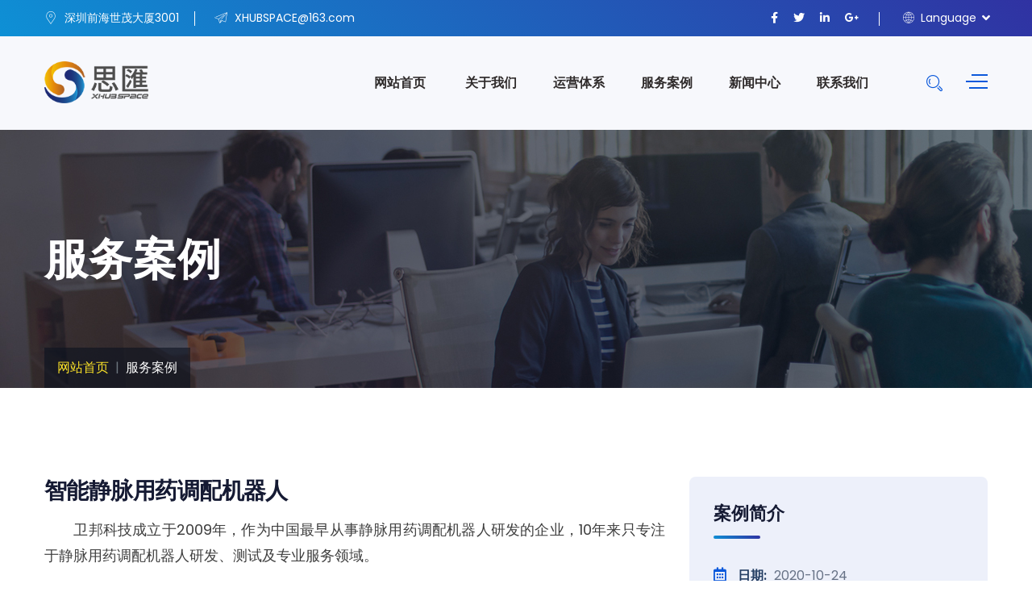

--- FILE ---
content_type: text/html
request_url: http://xhubsh.com/cn/case/20200911/4.html
body_size: 321813
content:
<!DOCTYPE html>
<html lang="zh">

<head>
	<meta charset="UTF-8">
	<meta name="author" content="iskisp.com">
	<meta name="viewport" content="width=device-width, initial-scale=1">
	<meta http-equiv="X-UA-Compatible" content="IE=edge">
	<meta name="description" content="卫邦科技成立于2009年，作为中国最早从事静脉用药调配机器人研发的企业，10年来只专注于静脉用药调配机器人研发、测试及专业服务领域。">
	<meta name="keywords" content="智能,静脉,用药调配,机器人" />
	<title>智能静脉用药调配机器人_思汇科技（深圳）有限公司</title>
	<link href="http://www.xhubsh.com/assets/images/favicon.png" rel="shortcut icon" type="image/png">
	<!-- Main Stylesheet -->
	<link rel="stylesheet" href="http://www.xhubsh.com/assets/css/style.css">
	<link rel="stylesheet" href="http://www.xhubsh.com/assets/css/responsive.css">
</head>

<body>
	<!-- Preloader Start -->
	<div class="preloader"></div>
	<!-- Preloader End -->
	<!-- header Start -->
	<header class="header-style-two">
		<div class="header-wrapper">
			<div class="header-top-area bg-gradient-color d-none d-lg-block">
				<div class="container">
					<div class="row">
						<div class="col-lg-7 header-top-left-part">
							<span class="address"><i class="webexflaticon flaticon-placeholder-1"></i> 深圳前海世茂大厦3001</span>
							<span class="phone"><i class="webexflaticon flaticon-send"></i> XHUBSPACE@163.com</span>
						</div>
						<div class="col-lg-5 header-top-right-part text-right">
							<ul class="social-links">
								<li><a href="#"><i class="fab fa-facebook-f"></i></a></li>
								<li><a href="#"><i class="fab fa-twitter"></i></a></li>
								<li><a href="#"><i class="fab fa-linkedin-in"></i></a></li>
								<li><a href="#"><i class="fab fa-google-plus-g"></i></a></li>
							</ul>
							<div class="language">
								<a class="language-btn" href="#"><i class="webexflaticon flaticon-internet"></i> Language</a>
								<ul class="language-dropdown">
									<li><a href="http://www.xhubsh.com">简体中文</a></li>
									<li><a href="/en/">English</a></li>
								</ul>
							</div>
						</div>
					</div>
				</div>
			</div>
			<div class="header-navigation-area two-layers-header">
				<div class="container">
					<div class="row">
						<div class="col-md-12">
							<a class="navbar-brand logo f-left mrt-10 mrt-md-0" href="/">
								<img id="logo-image" class="img-center" src="http://www.xhubsh.com/assets/images/logo.png" alt="思汇科技（深圳）有限公司">
							</a>
							<div class="mobile-menu-right"></div>
							<div class="header-searchbox-style-two d-none d-xl-block">
								<div class="side-panel side-panel-trigger text-right d-none d-lg-block">
									<span class="bar1"></span>
									<span class="bar2"></span>
									<span class="bar3"></span>
								</div>
								<div class="show-searchbox">
									<a href="#"><i class="webex-icon-Search"></i></a>
								</div>
								<div class="toggle-searchbox">
									<form action="/plus/search.php" id="searchform-all" method="get">
										<input type="hidden" name="kwtype" value="0" />
										<input type="hidden" name="typeid" value="1" />
										<div>
											<input name="q" type="text" id="s" class="form-control" placeholder="查找...">
											<div class="input-box">
												<input type="submit" value="" id="searchsubmit"><i class="fas fa-search"></i>
											</div>
										</div>
									</form>
								</div>
							</div>
							<div class="side-panel-content">
								<div class="close-icon">
									<button><i class="webex-icon-cross"></i></button>
								</div>
								<div class="side-panel-logo mrb-30">
									<a href="/">
										<img src="http://www.xhubsh.com/assets/images/logo-sidebar-dark.png" alt="思汇科技（深圳）有限公司" />
									</a>
								</div>
								<div class="side-info mrb-30">
									<div class="side-panel-element mrb-25">
										<h4 class="mrb-10">办公地址</h4>
										<ul class="list-items">
											<li><span class="fa fa-map-marker-alt mrr-10 text-primary-color"></span>深圳前海世茂大厦3001</li>
											<li><span class="fas fa-envelope mrr-10 text-primary-color"></span>XHUBSPACE@163.com</li>
											<li><span class="fas fa-phone-alt mrr-10 text-primary-color"></span>0755 2680 7556</li>
										</ul>
									</div>
									<div class="side-panel-element mrb-30">
										<h4 class="mrb-15">思汇动态</h4>
										<ul class="pintarest-list">
											
										</ul>
									</div>
								</div>
								<h4 class="mrb-15">社交平台</h4>
								<ul class="social-list">
									<li><a href="#"><i class="fab fa-facebook"></i></a></li>
									<li><a href="#"><i class="fab fa-twitter"></i></a></li>
									<li><a href="#"><i class="fab fa-instagram"></i></a></li>
									<li><a href="#"><i class="fab fa-google-plus"></i></a></li>
								</ul>
							</div>
							<div class="main-menu f-right">
								<nav id="mobile-menu-right">
									<ul>
										<li><a href="/">网站首页</a></li>
										<li>
											<a href="/cn/about/">关于我们</a>
											 <ul class="sub-menu">					
												
												<li><a href="/cn/about/">公司简介</a></li>
												
												<li><a href="/cn/about/development/">发展历程</a></li>
												
												<li><a href="/cn/about/cooperation/">战略合作</a></li>
												
												<li><a href="/cn/about/alliance/">联盟单位</a></li>
												
												<li><a href="/cn/about/global/">全球布局</a></li>
												
											 </ul>
										</li><li>
											<a href="/cn/service/">运营体系</a>
																
												
											
										</li><li>
											<a href="/cn/case/">服务案例</a>
																
												
											
										</li><li>
											<a href="/cn/news/">新闻中心</a>
											 <ul class="sub-menu">					
												
												<li><a href="/cn/news/company/">公司新闻</a></li>
												
												<li><a href="/cn/news/industry/">行业动态</a></li>
												
											 </ul>
										</li><li>
											<a href="/cn/contact/">联系我们</a>
																
												
											
										</li>
									</ul>
								</nav>
							</div>
						</div>
					</div>
				</div>
			</div>
		</div>
	</header>
	<!-- header End -->
	<!-- Page Title Start -->
	<section class="page-title-section">
		<div class="container">
			<div class="row">
				<div class="col-xl-12 text-center">
					<div class="page-title-content">
						<h3 class="title text-white">服务案例</h3>
						<nav aria-label="breadcrumb">
							<ol class="breadcrumb">
								<li class='breadcrumb-item'><a href='http://www.xhubsh.com/'>网站首页</a></li><li class='breadcrumb-item'><a href='/cn/case/'>服务案例</a></li>
							</ol>
						</nav>
					</div>
				</div>
			</div>
		</div>
	</section>
	<!-- Page Title End -->
	<!-- Project Details Section Start -->
	<section class="project-details-page pdt-110 pdb-110">
		<div class="container">
			<div class="row">
				<div class="col-lg-7 col-xl-8">
					<div class="project-detail-text">
						<h3 class="project-details-title mrt-0 mrb-15">智能静脉用药调配机器人</h3>
						<div class="project-details-content">
							<div class="row mrb-10">
								<div class="col-lg-12 case-body">
									　　卫邦科技成立于2009年，作为中国最早从事静脉用药调配机器人研发的企业，10年来只专注于静脉用药调配机器人研发、测试及专业服务领域。
<div style="text-align: center;"><img src="[data-uri]" /></div>
　　目前，已帮助北京、上海、广东、四川、武汉等地区的大型教学性医院，实现智能化调配肿瘤化疗药品、抗生素、普通静脉用药品。

<div style="text-align: center;"><img src="[data-uri]" /></div>

								</div>
							</div>
							<div class="single-post-navigation mrt-30">
								<div class="navigation-links">
									<div class="nav-previous f-left f-left-sm-none mrb-sm-15">
										<a href="" class="f-weight-700 cs-btn-one btn-sm text-primary-color"><i class="fa fa-angle-left"></i>上一案例</a>
									</div>
									<div class="nav-next text-left text-sm-right">
										<a href="/cn/case/20200911/5.html" class="f-weight-700 cs-btn-one btn-sm text-primary-color">下一案例<i class="fa fa-angle-right"></i></a>
									</div>
								</div>
							</div>
						</div>
					</div>
				</div>
				<div class="col-lg-5 col-xl-4 first-priority">
					<div class="sidebar-widget">
						<div class="project-sidebar">
							<h4 class="mrb-40 widget-title">案例简介</h4>
							<ul class="list project-info-list">
								<li><span><i class="far fa-calendar-alt"></i> 日期:</span> 2020-10-24</li>
								<li><span><i class="far fa-user"></i> 作者:</span> 思汇中国</li>
								<li class="case-description"><span><i class="far fa-file"></i> 摘要:</span> 卫邦科技成立于2009年，作为中国最早从事静脉用药调配机器人研发的企业，10年来只专注于静脉用药调配机器人研发、测试及专业服务领域。</li>
							</ul>
						</div>
					</div>
				</div>
			</div>
		</div>
	</section>
	<!-- About Section End -->
	<!-- Footer Area Start -->
	<footer class="footer">
		<div class="footer-main-area" data-background="http://www.xhubsh.com/assets/images/footer-bg.png">
			<div class="container">
				<div class="row">
					<div class="col-xl-4 col-lg-4 col-md-6 col-sm-12">
						<div class="widget footer-widget">
							<img src="http://www.xhubsh.com/assets/images/logo-footer.png" alt="" class="mrb-20">
							<address class="mrb-25">
								<p class="text-light-gray">中国广东省深圳市前海深港合作区南山街道兴海大道3040号前海世茂金融中心二期1栋3001</p>
								<div class="mrb-10"><a href="tel:0755 2680 7556" class="text-light-gray"><i class="fas fa-phone-alt mrr-10"></i>0755 2680 7556</a></div>
								<div class="mrb-10"><a href="mailto:XHUBSPACE@163.com" class="text-light-gray"><i class="fas fa-envelope mrr-10"></i>XHUBSPACE@163.com</a></div>
								<div class="mrb-0"><a href="http://www.xhubsh.com" class="text-light-gray"><i class="fas fa-globe mrr-10"></i>www.xhubsh.com</a></div>
							</address>
							<ul class="social-list">
								<li><a href="#"><i class="fab fa-facebook-f"></i></a></li>
								<li><a href="#"><i class="fab fa-twitter"></i></a></li>
								<li><a href="#"><i class="fab fa-instagram"></i></a></li>
								<li><a href="#"><i class="fab fa-google-plus-g"></i></a></li>
							</ul>
						</div>
					</div>
					<div class="col-xl-2 col-lg-2 col-md-6 d-none d-md-block">
						<div class="widget footer-widget">
							<h5 class="widget-title text-white mrb-30">快捷导航</h5>
							<ul class="footer-widget-list">
								<li><a href="/">网站首页</a></li>
								<li><a href="/cn/about/">关于我们</a></li><li><a href="/cn/service/">运营体系</a></li><li><a href="/cn/case/">服务案例</a></li><li><a href="/cn/news/">新闻中心</a></li><li><a href="/cn/contact/">联系我们</a></li>
							</ul>
						</div>
					</div>
					<div class="col-xl-2 col-lg-2 col-md-6 d-none d-md-block">
						<div class="widget footer-widget">
							<h5 class="widget-title text-white mrb-30">关于我们</h5>
							<ul class="footer-widget-list">
								<li><a href="/cn/about/">公司简介</a></li><li><a href="/cn/about/development/">发展历程</a></li><li><a href="/cn/about/cooperation/">战略合作</a></li><li><a href="/cn/about/alliance/">联盟单位</a></li><li><a href="/cn/about/global/">全球布局</a></li>
							</ul>
						</div>
					</div>
					<div class="col-xl-4 col-lg-4 col-md-6 col-sm-12">
						<div class="widget footer-widget">
							<h5 class="widget-title text-white mrb-30">关注思汇</h5>
							<p class="text-light-gray">扫描二维码，关注【思汇科技】公众号，与双创产业同步。</p>
							<img src="http://www.xhubsh.com/assets/images/ewm-footer.png" alt="" class="footer-ewm">
						</div>
					</div>
				</div>
			</div>
		</div>
		<div class="footer-bottom-area">
			<div class="container">
				<div class="row">
					<div class="col-xl-12">
						<div class="text-center">
							<span class="text-light-gray">
								Copyright &copy; 2020 by <a target="_blank" href="http://www.xhubsh.com/"> xhubsh.com</a> All rights reserved.&nbsp;&nbsp;<a href="http://www.3kee.com" target="_blank">Design by 3kee.com</a><br>
								<a href="http://beian.miit.gov.cn/" target="_blank">粤ICP备2020078680号</a>&nbsp;&nbsp;
								<script type="text/javascript">document.write(unescape("%3Cspan id='cnzz_stat_icon_1279285421'%3E%3C/span%3E%3Cscript src='https://s4.cnzz.com/stat.php%3Fid%3D1279285421%26show%3Dpic' type='text/javascript'%3E%3C/script%3E"));</script>
							</span>
						</div>
					</div>
				</div>
			</div>
		</div>
	</footer>
	<!-- Footer Area End -->
	<!-- BACK TO TOP SECTION -->
	<div class="back-to-top bg-gradient-color">
		<i class="fab fa-angle-up"></i>
	</div>
	<!-- Integrated important scripts here -->
	<script src="http://www.xhubsh.com/assets/js/jquery.v1.12.4.min.js"></script>
	<script src="http://www.xhubsh.com/assets/js/bootstrap.min.js"></script>
	<script src="http://www.xhubsh.com/assets/js/jquery-core-plugins.js"></script>
	<script src="http://www.xhubsh.com/assets/js/zoomify.min.js"></script>
	<script src="http://www.xhubsh.com/assets/js/main.js"></script>
</body>

</html>

--- FILE ---
content_type: text/css
request_url: http://www.xhubsh.com/assets/css/style.css
body_size: 26597
content:
/*============================================================
 # Author: iskisp.com
 # Version: 1.0
/*============================================================

============================================
------------ [CSS_INDEXING_START] ----------
============================================
## [_Google_Fonts]
## [_Imported_CSS_Plugins]
## [_Colors]
## [_Reset_Styles]
## [_Accordion]
## [_Faqs]
## [_Buttons]
## [_Typography]
## [_Global]
## [_Header]
## [_Footer]
## [_Form]
## [_widget]
## [_Home_Slider]
## [_Section_Title]
## [_Title_Lines]
## [_Page_Title]
## [_Section_About]
## [_Section_Service]
## [_Section_Single_Service]
## [_Section_Portfolio]
## [_Section_Project]
## [_Section_Single_Project]
## [_Section_Funfact]
## [_Section_Icon_Box]
## [_Section_News]
## [_Section_Team]
## [_Section_Testimonials]
## [_Section_Pricing_Tables]
## [_Section_Case_Study]
## [_Divider]
## [_Utility]
===========================================
---------- [CSS_INDEXING_END] -------------
===========================================
*/
/*========================================*/
/*----------- [_Google_Fonts] ------------*/
/*========================================*/
@import url("../fonts/googleapis/googlefonts.css");
/*========================================*/
/*-------- [_Imported_CSS_Plugins] -------*/
/*========================================*/
@import url("../css/bootstrap.min.css");
@import url("../fonts/webexflaticon/flaticon.css");
@import url("../fonts/fontawesome/css/all.css");
@import url("../fonts/webexicon/style.css");
@import url("../css/owl.carousel.min.css");
@import url("../css/magnific-popup.css");
@import url("../css/animate.css");
@import url("../css/custom-animation.css");
@import url("../css/meanmenu.min.css");
@import url("../css/zoomify.min.css");
/*========================================*/
/*-------------- [_Colors] ---------------*/
/*========================================*/
/*========== Background Colors ==========*/
.bg-primary-color {
  background: #0c59db;
}

.bg-secondary-color {
  background: #17305e;
}

/*========== Text Color ==========*/
.text-primary-color {
  color: #0c59db;
}

.text-primary-color2 {
  color: #3032A2;
}

.text-primary-color3 {
  color: #FDE428;
}

.text-secondary-color {
  color: #17305e;
}

.text-secondary-color2 {
  color: #002448;
}

.heading-text-color {
  color: #151a33;
}

.bg-gradient-color {
  background: linear-gradient(45deg, #0E90D5, #3032A2) !important;
}

.bg-light-gradient-color {
  background: linear-gradient(200deg, #fffdfd, rgba(168, 122, 33, 0.15)) !important;
}

.bg-light-gradient-color-with-img {
  background: url(../images/bg/abs-bg3.png), linear-gradient(200deg, #fffdfd, rgba(168, 122, 33, 0.15)) !important;
}

.bg-light-gradient-color-with-img2 {
  background: url(../images/bg/abs-bg4.png), linear-gradient(45deg, #0E90D5, #3032A2) !important;
}

/*========================================*/
/*------------ [_Reset_Styles] -----------*/
/*========================================*/
* {
  margin: 0px;
  padding: 0px;
  border: none;
  outline: none !important;
}

::-moz-selection {
  background: #0c59db;
  color: #fff;
  text-shadow: none;
}

::-webkit-scrollbar {
  background-color: #ccc;
  width: 8px;
}

::-webkit-scrollbar-thumb {
  background-color: #0c59db;
}

::selection {
  background: #0c59db;
  color: #fff;
  text-shadow: none;
}

ul li {
  display: inline;
}

.img-full {
  width: 100%;
}

/*========================================*/
/*-------------- [_Accordion] ------------*/
/*========================================*/
.accordion .accordion-item {
  margin-bottom: 15px;
  float: left;
  width: 100%;
}
.accordion .accordion-item .accordion-header {
  position: relative;
}
.accordion .accordion-item .accordion-header.active .title {
  background: linear-gradient(-20deg, #0E90D5, #3032A2) !important;
  color: #fff;
}
.accordion .accordion-item .accordion-header.active span {
  background: #fff !important;
}
.accordion .accordion-item .accordion-header.active span:before {
  content: "\f063";
  color: #0c59db;
}
.accordion .accordion-item .accordion-header .title {
  cursor: pointer;
  color: #253c61;
  position: relative;
  background: #edf0fa;
  margin: 0;
  padding: 24px 20px 20px 70px;
  font-size: 18px;
}
.accordion .accordion-item .accordion-header span {
  position: absolute;
  left: 20px;
  top: 20px;
  height: 30px;
  width: 30px;
  color: #ffffff;
  background: linear-gradient(-20deg, #0E90D5, #3032A2) !important;
  text-align: center;
  line-height: 30px;
  font-size: 13px;
  border-radius: 80%;
}
.accordion .accordion-item .accordion-body {
  padding: 20px;
  background: #edf0fa;
  display: none;
}
.accordion .accordion-item .accordion-body p {
  font-size: 15px;
  color: #444444;
  margin: 0px;
}
.accordion .accordion-item:nth-child(1) .accordion-body {
  display: block;
}

/*========================================*/
/*----------------- [_Faqs] --------------*/
/*========================================*/
.faq-title {
  font-size: 64px;
  line-height: 74px;
}

/*========================================*/
/*--------------- [_Buttons] -------------*/
/*========================================*/
/*Btn Style One*/
.cs-btn-one {
  position: relative;
  display: inline-block;
  text-transform: uppercase;
  background-color: #0c59db;
  font-size: 14px;
  line-height: 26px;
  color: #ffffff;
  padding: 14px 42px;
  font-weight: 500;
  overflow: hidden;
  border-radius: 5px;
  cursor: pointer;
}
.cs-btn-one:hover {
  background: #0a49b4;
  color: #ffffff;
  -moz-transition: all 300ms ease;
  -webkit-transition: all 300ms ease;
  -ms-transition: all 300ms ease;
  -o-transition: all 300ms ease;
  transition: all 300ms ease;
}
.cs-btn-one.has-icon i {
  font-size: 20px;
  vertical-align: middle;
  padding-right: 10px;
}
.cs-btn-one.btn-sm.has-icon i {
  font-size: 18px;
}
.cs-btn-one.btn-circle {
  border-radius: 60px 60px 60px 60px;
}
.cs-btn-one.btn-square {
  border-radius: 0;
}
.cs-btn-one.btn-sm {
  font-size: 14px;
  padding: 10px 28px;
}
.cs-btn-one.btn-md {
  font-size: 14px;
  padding: 18px 56px;
}
.cs-btn-one.btn-lg {
  font-size: 18px;
  padding: 20px 64px;
}
.cs-btn-one.btn-xl {
  font-size: 18px;
  padding: 24px 56px;
}
.cs-btn-one.btn-border {
  border: 2px solid #0c59db;
  background: transparent;
  color: #0c59db;
}
.cs-btn-one.btn-light {
  background: #fff;
  color: #0c59db;
  border: 2px solid transparent;
  font-weight: 800;
}
.cs-btn-one.btn-light:hover {
  border: 2px solid;
}
.cs-btn-one.btn-light:focus {
  box-shadow: none;
}
.cs-btn-one.btn-hover-border:hover {
  border: 2px solid #0c59db;
}
.cs-btn-one.btn-secordary-color {
  background: #17305e;
}
.cs-btn-one.btn-secordary-color:hover {
  background: #0c59db;
}
.cs-btn-one.btn-primary-color {
  background: #0c59db;
}
.cs-btn-one.btn-primary-color:hover {
  background: #17305e;
}
.cs-btn-one.btn-gradient-color {
  background: linear-gradient(45deg, #0E90D5, #3032A2) !important;
  color: #fff;
}
.cs-btn-one.btn-gradient-color:hover {
  background: linear-gradient(-20deg, #0E90D5, #3032A2) !important;
  -webkit-box-shadow: 4px 5px 10px 0px rgba(36, 106, 215, 0.6);
  -khtml-box-shadow: 4px 5px 10px 0px rgba(36, 106, 215, 0.6);
  -moz-box-shadow: 4px 5px 10px 0px rgba(36, 106, 215, 0.6);
  -ms-box-shadow: 4px 5px 10px 0px rgba(36, 106, 215, 0.6);
  -o-box-shadow: 4px 5px 10px 0px rgba(36, 106, 215, 0.6);
  box-shadow: 4px 5px 10px 0px rgba(36, 106, 215, 0.6);
}
.cs-btn-one.btn-transparent {
  background: rgba(0, 0, 0, 0.2);
}
.cs-btn-one.text-btn {
  color: #0c59db;
}

/*========================================*/
/*-------------- [_Utility] -----===------*/
/*========================================*/
body {
  color: #3e3e3e;
  font-family: "Poppins", sans-serif, "Microsoft YaHei", 微软雅黑;
  font-weight: 400;
  font-size: 16px;
  line-height: 26px;
  -webkit-font-smoothing: antialiased;
  -moz-osx-font-smoothing: grayscale;
}

p {
  margin: 0 0 20px;
  line-height: 1.8em;
}

h1, h2, h3, h4, h5, h6 {
  color: #151a33;
  margin: 0;
  font-family: "Poppins", sans-serif;
}

h1, h2 {
  font-weight: 800;
}

h3, h4 {
  font-weight: 700;
}

h5, h6 {
  font-weight: 600;
}

h1 {
  font-size: 48px;
  line-height: 56px;
}

h2 {
  font-size: 42px;
  line-height: 48px;
}

h3 {
  font-size: 28px;
  line-height: 1.25;
  letter-spacing: -.02em;
}

h4 {
  font-size: 22px;
  line-height: 32px;
}

h5 {
  font-size: 18px;
  line-height: 24px;
}

h6 {
  font-size: 16px;
  line-height: 26px;
}

h1 a, h2 a, h3 a, h4 a, h5 a, h6 a {
  color: inherit;
}

b, strong {
  color: #151a33;
}

iframe {
  border: none;
}

a, b, div, ul, li {
  -webkit-tap-highlight-color: rgba(0, 0, 0, 0);
  -webkit-tap-highlight-color: transparent;
  -moz-outline-: none;
}

input, select,
textarea,
input[type="text"],
input[type="date"],
input[type="url"],
input[type="email"],
input[type="password"],
input[type="tel"],
button,
button[type="submit"] {
  -moz-appearance: none;
  box-shadow: none !important;
}

img:not([draggable]),
embed,
object,
video {
  max-width: 100%;
  height: auto;
}

a {
  transition: all 0.3s ease 0s;
  text-decoration: none;
  cursor: pointer;
  color: #049AD3;
}

a:hover, a:focus, a:visited {
  text-decoration: none;
}

a:hover {
  color: #0c59db;
  text-decoration: none;
}

ul, ol {
  list-style: outside none none;
  margin: 0;
  padding: 0;
}

img {
  border: none;
  max-width: 100%;
}

.clear-both:before,
.clear-both:after {
  display: table;
  content: "";
  clear: both;
}

.block-quote {
  padding: 30px;
  background: #F4F5F8;
  border-left: 5px solid #0c59db;
  position: relative;
  overflow: hidden;
  margin-bottom: 20px;
  text-align: justify;
}

.block-quote:after {
  position: absolute;
  content: "\ea70";
  font-family: 'webexicon' !important;
  font-size: 17rem;
  top: 50px;
  right: -15px;
  opacity: 0.08;
}

.block-quote p {
  font-size: 20px!important;
  color: #555362;
}

/*========================================*/
/*--------------- [_Global] --------------*/
/*========================================*/
.preloader {
  position: fixed;
  left: 0px;
  top: 0px;
  width: 100%;
  height: 100%;
  z-index: 999999;
  background-color: #ffffff;
  background-position: center center;
  background-repeat: no-repeat;
  background-image: url(../images/preloader.gif);
  background-size: 90px;
}

.section-gap {
  padding: 110px 0;
}

section.anim-object {
  overflow: hidden;
}

.bg-pos-center-bottom {
  background-position: center bottom;
}

.table {
  display: table;
  width: 100%;
  height: 100%;
}

.table-cell {
  display: table-cell;
  width: 100%;
  height: auto;
  vertical-align: middle;
}

.slide-bg-1 {
  background-image: url(../images/bg/bg1.jpg);
}

.slide-bg-2 {
  background-image: url(../images/bg/bg2.jpg);
}

.slide-bg-3 {
  background-image: url(../images/bg/bg3.jpg);
}

.homepage-slides .owl-nav button.owl-prev,
.homepage-slides .owl-nav button.owl-next {
  font-size: 20px;
  height: 50px;
  left: 50px;
  line-height: 50px;
  position: absolute;
  text-align: center;
  top: 50%;
  width: 50px;
  background: #fff;
  transform: translateY(-50%);
  transition: all 600ms ease 0ms;
  opacity: 0;
  visibility: hidden;
}

.homepage-slides:hover .owl-nav button.owl-prev,
.homepage-slides:hover .owl-nav button.owl-next {
  opacity: 1;
  visibility: visible;
}

.homepage-slides .owl-nav button.owl-next {
  left: auto;
  right: 50px;
}

.social-list li {
  display: inline;
  float: left;
  margin-right: 15px;
}
.social-list li a {
  background: #303743;
  height: 42px;
  width: 42px;
  display: inline-block;
  color: #fff;
  text-align: center;
  border-radius: 50%;
  line-height: 42px;
  font-size: 16px;
}
.social-list li a:hover {
  background: linear-gradient(45deg, #0E90D5, #3032A2) !important;
}
.social-list.list-primary-color li a {
  background: #0c59db;
}
.social-list.list-flat li a {
  border-radius: 0;
}
.social-list.list-lg li a {
  height: 48px;
  width: 48px;
  font-size: 18px;
  line-height: 48px;
}
.social-list.list-sm li {
  margin-right: 10px;
  height: 34px;
  width: 34px;
  font-size: 14px;
  line-height: 34px;
}
.social-list.list-sm li a {
  height: 34px;
  width: 34px;
  font-size: 14px;
  line-height: 34px;
}

.order-list li {
  display: inherit;
  position: relative;
  padding-left: 30px;
  margin: 12px 0px;
}
.order-list li:before {
  position: absolute;
  content: '\f192';
  left: 0px;
  top: 0px;
  font-family: "Font Awesome 5 Free";
}
.order-list li:first-child {
  margin-top: 0;
}
.order-list.primary-color li:before {
  color: #0c59db;
  font-weight: 500;
}

.list-items li {
  display: inherit;
  padding: 5px 0;
}

#curve {
  position: absolute;
  top: 0;
  left: 0;
  transform: rotate(180deg);
}

#curve path {
  fill: #fff;
}

.google-map {
  height: 465px;
}

.google-map.map-full-height {
  height: 100%;
}

.mapouter {
  position: relative;
  text-align: right;
  height: 100%;
  width: 100%;
}

.mapouter.fixed-height {
  height: 480px;
}

.gmap_canvas {
  overflow: hidden;
  background: none !important;
  height: 100%;
  width: auto;
}

.gmap_canvas img {
	max-width: none;
}

.mapouter iframe {
  width: 100%;
  height: 100%;
}

.back-to-top {
  position: fixed;
  right: 36px;
  bottom: 42px;
  width: 42px;
  height: 42px;
  color: #fff;
  text-align: center;
  line-height: 40px;
  border-radius: 50%;
  z-index: 99;
  font-size: 22px;
  cursor: pointer;
  background-color: linear-gradient(45deg, #0E90D5, #3032A2) !important;
  -webkit-animation: white-shadow .8s infinite, red-shadow .8s infinite;
  animation: white-shadow .8s infinite, red-shadow .8s infinite;
  -webkit-box-shadow: 0 10px 33px rgba(0, 0, 0, 0.1);
  -khtml-box-shadow: 0 10px 33px rgba(0, 0, 0, 0.1);
  -moz-box-shadow: 0 10px 33px rgba(0, 0, 0, 0.1);
  -ms-box-shadow: 0 10px 33px rgba(0, 0, 0, 0.1);
  -o-box-shadow: 0 10px 33px rgba(0, 0, 0, 0.1);
  box-shadow: 0 10px 33px rgba(0, 0, 0, 0.1);
  display: none;
}

@keyframes white-shadow {
  0% {
    -webkit-box-shadow: 0 0 0 0 rgba(255, 255, 255, 0.5);
    box-shadow: 0 0 0 0 rgba(255, 255, 255, 0.5);
    -webkit-transition: box-shadow .3s ease-in-out;
    -webkit-transition: -webkit-box-shadow .3s ease-in-out;
    -o-transition: box-shadow .3s ease-in-out;
    transition: box-shadow .3s ease-in-out;
    transition: box-shadow 0.3s ease-in-out, -webkit-box-shadow 0.3s ease-in-out;
  }
  100% {
    -webkit-box-shadow: 0 0 0 30px transparent;
    box-shadow: 0 0 0 30px transparent;
    -webkit-transform: translate3d(0, 0, 0);
    -ms-transform: translate3d(0, 0, 0);
    transform: translate3d(0, 0, 0);
    -webkit-transition: box-shadow .4s ease-in-out;
    -webkit-transition: -webkit-box-shadow .4s ease-in-out;
    -o-transition: box-shadow .4s ease-in-out;
    transition: box-shadow .4s ease-in-out;
    transition: box-shadow 0.4s ease-in-out, -webkit-box-shadow 0.4s ease-in-out;
  }
}
@-webkit-keyframes red-shadow {
  0% {
    -webkit-box-shadow: 0 0 0 0 rgba(31, 100, 188, 0.4);
    box-shadow: 0 0 0 0 rgba(31, 100, 188, 0.4);
  }
  100% {
    -webkit-box-shadow: 0 0 0 30px transparent;
    box-shadow: 0 0 0 30px transparent;
  }
}
@keyframes red-shadow {
  0% {
    -webkit-box-shadow: 0 0 0 0 rgba(31, 100, 188, 0.4);
    box-shadow: 0 0 0 0 rgba(31, 100, 188, 0.4);
  }
  100% {
    -webkit-box-shadow: 0 0 0 30px transparent;
    box-shadow: 0 0 0 30px transparent;
  }
}
.text-under-line {
  position: relative;
  display: inline-block;
}

.text-under-line:before {
  content: '';
  background-color: #0c59db;
  height: 2px;
  width: 4.75rem;
  top: 15px;
  right: -90px;
  position: absolute;
}

.video-popup {
  position: relative;
}

.popup-youtube {
  position: absolute;
  left: 0;
  right: 0;
  top: 50%;
  text-align: center;
  transform: translateY(-50%);
  color: #fff;
}

.popup-youtube:hover {
  color: #fff;
}

.video-popup a i::before {
  font-size: 90px;
  background: #0c59db;
  border-radius: 50%;
  line-height: 100px;
}

.cn-size a i::before {
  line-height: 90px;
  height: 86px;
  display: inline-block;
}

.video-popup-left a {
  height: 95px;
  width: 95px;
  text-align: center;
  line-height: 95px;
  background: #fff;
  font-size: 24px;
  color: #19203f;
  position: relative;
  z-index: 10;
  display: inline-block;
  border-radius: 95px;
  -moz-transition: all 0.4s ease-in-out;
  -webkit-transition: all 0.4s ease-in-out;
  -ms-transition: all 0.4s ease-in-out;
  -o-transition: all 0.4s ease-in-out;
  transition: all 0.4s ease-in-out;
}

.video-popup-left a::before {
  position: absolute;
  content: '';
  left: 0;
  top: 0;
  height: 100%;
  width: 100%;
  border: 1px solid #fff;
  z-index: -1;
  opacity: 0;
  -webkit-animation: pulse-border-2 1.5s linear infinite;
  -moz-animation: pulse-border-2 1.5s linear infinite;
  -o-animation: pulse-border-2 1.5s linear infinite;
  animation: pulse-border-2 1.5s linear infinite;
  border-radius: 95px;
}

.video-popup-left a::after {
  position: absolute;
  content: '';
  left: 0;
  top: 0;
  height: 100%;
  width: 100%;
  border: 1px solid #fff;
  z-index: -1;
  opacity: 0;
  -webkit-animation: pulse-border 1s linear infinite;
  -moz-animation: pulse-border 1s linear infinite;
  -o-animation: pulse-border 1s linear infinite;
  animation: pulse-border 1s linear infinite;
  border-radius: 95px;
}

@keyframes pulse-border {
  0% {
    transform: scale(1);
    opacity: 1;
  }
  100% {
    transform: scale(1.3);
    opacity: 0;
  }
}
@keyframes pulse-border-2 {
  0% {
    transform: scale(1);
    opacity: 1;
  }
  100% {
    transform: scale(1.5);
    opacity: 0;
  }
}
.pulse-animation,
.pulse-animation:before,
.pulse-animation:after {
  position: absolute;
  top: 50%;
  left: 50%;
  height: 90px;
  width: 90px;
  -moz-transform: translate(-50%, -50%);
  -o-transform: translate(-50%, -50%);
  -ms-transform: translate(-50%, -50%);
  -webkit-transform: translate(-50%, -50%);
  transform: translate(-50%, -50%);
  -moz-border-radius: 50%;
  -webkit-border-radius: 50%;
  -ms-border-radius: 50%;
  -o-border-radius: 50%;
  border-radius: 50%;
  -webkit-box-shadow: 0 0 0 0 rgba(12, 89, 219, 0.6);
  -khtml-box-shadow: 0 0 0 0 rgba(12, 89, 219, 0.6);
  -moz-box-shadow: 0 0 0 0 rgba(12, 89, 219, 0.6);
  -ms-box-shadow: 0 0 0 0 rgba(12, 89, 219, 0.6);
  -o-box-shadow: 0 0 0 0 rgba(12, 89, 219, 0.6);
  box-shadow: 0 0 0 0 rgba(12, 89, 219, 0.6);
  -webkit-animation: pulse-animation 3s infinite;
  -khtml-animation: pulse-animation 3s infinite;
  -moz-animation: pulse-animation 3s infinite;
  -ms-animation: pulse-animation 3s infinite;
  -o-animation: pulse-animation 3s infinite;
  animation: pulse-animation 3s infinite;
}

.pulse-animation:before {
  -webkit-animation-delay: 0.9s;
  -khtml-animation-delay: 0.9s;
  -moz-animation-delay: 0.9s;
  -ms-animation-delay: 0.9s;
  -o-animation-delay: 0.9s;
  animation-delay: 0.9s;
  content: "";
  position: absolute;
}

.pulse-animation:after {
  -webkit-animation-delay: 0.6s;
  -khtml-animation-delay: 0.6s;
  -moz-animation-delay: 0.6s;
  -ms-animation-delay: 0.6s;
  -o-animation-delay: 0.6s;
  animation-delay: 0.6s;
  content: "";
  position: absolute;
}

@-webkit-keyframes pulse-animation {
  70% {
    -webkit-box-shadow: 0 0 0 60px rgba(255, 255, 255, 0);
    -khtml-box-shadow: 0 0 0 60px rgba(255, 255, 255, 0);
    -moz-box-shadow: 0 0 0 60px rgba(255, 255, 255, 0);
    -ms-box-shadow: 0 0 0 60px rgba(255, 255, 255, 0);
    -o-box-shadow: 0 0 0 60px rgba(255, 255, 255, 0);
    box-shadow: 0 0 0 60px rgba(255, 255, 255, 0);
  }
  100% {
    -webkit-box-shadow: 0 0 0 0 rgba(255, 255, 255, 0);
    -khtml-box-shadow: 0 0 0 0 rgba(255, 255, 255, 0);
    -moz-box-shadow: 0 0 0 0 rgba(255, 255, 255, 0);
    -ms-box-shadow: 0 0 0 0 rgba(255, 255, 255, 0);
    -o-box-shadow: 0 0 0 0 rgba(255, 255, 255, 0);
    box-shadow: 0 0 0 0 rgba(255, 255, 255, 0);
  }
}
@keyframes pulse-animation {
  70% {
    -webkit-box-shadow: 0 0 0 60px rgba(255, 255, 255, 0);
    -khtml-box-shadow: 0 0 0 60px rgba(255, 255, 255, 0);
    -moz-box-shadow: 0 0 0 60px rgba(255, 255, 255, 0);
    -ms-box-shadow: 0 0 0 60px rgba(255, 255, 255, 0);
    -o-box-shadow: 0 0 0 60px rgba(255, 255, 255, 0);
    box-shadow: 0 0 0 60px rgba(255, 255, 255, 0);
  }
  100% {
    -webkit-box-shadow: 0 0 0 0 rgba(255, 255, 255, 0);
    -khtml-box-shadow: 0 0 0 0 rgba(255, 255, 255, 0);
    -moz-box-shadow: 0 0 0 0 rgba(255, 255, 255, 0);
    -ms-box-shadow: 0 0 0 0 rgba(255, 255, 255, 0);
    -o-box-shadow: 0 0 0 0 rgba(255, 255, 255, 0);
    box-shadow: 0 0 0 0 rgba(255, 255, 255, 0);
  }
}
/*Owl Carousel Nav Prev*/
.owl-carousel .owl-nav button.owl-prev,
.owl-carousel .owl-nav button.owl-next {
  font-size: 20px;
  height: 50px;
  border-radius: 50%;
  left: 45px;
  line-height: 50px;
  position: absolute;
  text-align: center;
  top: 50%;
  width: 50px;
  background: linear-gradient(45deg, #0E90D5, #3032A2) !important;
  -moz-transform: translate(0, -50%);
  -o-transform: translate(0, -50%);
  -ms-transform: translate(0, -50%);
  -webkit-transform: translate(0, -50%);
  transform: translate(0, -50%);
  -moz-transition: all 600ms ease 0ms;
  -webkit-transition: all 600ms ease 0ms;
  -ms-transition: all 600ms ease 0ms;
  -o-transition: all 600ms ease 0ms;
  transition: all 600ms ease 0ms;
  opacity: 0;
  visibility: hidden;
}

.owl-carousel:hover .owl-nav button.owl-prev,
.owl-carousel:hover .owl-nav button.owl-next {
  opacity: 1;
  visibility: visible;
}

.owl-carousel:hover .owl-nav button.owl-prev {
  left: 15px;
}

.owl-carousel:hover .owl-nav button.owl-next {
  right: 15px;
}

.owl-carousel .owl-nav button.owl-next {
  left: auto;
  right: 45px;
}

.owl-carousel .owl-nav button i {
  color: #fff;
}

.mean-container a.meanmenu-reveal {
  border: 1px solid #0c59db;
  color: #0c59db;
  margin-top: -45px;
}

.mean-container a.meanmenu-reveal span {
  background: #0c59db;
}

.pagination-nav .pagination-list {
	text-align: center;
}

.pagination-nav .pagination-list > li {
  text-align: center;
  margin-right: 8px;
}
.pagination-nav .pagination-list > li:last-child {
  margin-right: 0;
}
.pagination-nav .pagination-list > li > a {
  color: #565151;
  font-weight: 500;
  height: 54px;
  width: 54px;
  line-height: 54px;
  display: inline-block;
  border: 1px solid #ddd;
  position: relative;
  border-radius: 50%;
}
.pagination-nav .pagination-list > li:hover a {
  border: 1px solid transparent;
  background: #0c59db;
  color: #fff;
}
.pagination-nav .pagination-list > li.thisclass a {
  border: 1px solid transparent;
  background: #0c59db;
  color: #fff;
}

.skills .skill-item {
  position: relative;
  margin-bottom: 20px;
}
.skills .skill-item .skill-header {
  position: relative;
  margin-bottom: 5px;
}
.skills .skill-item .skill-header .skill-percentage {
  position: absolute;
  right: 0;
  top: 1px;
  font-size: 15px;
  font-weight: 600;
  color: #17305e;
}
.skills .skill-item:last-child {
  margin-bottom: 0;
}
.skills .skill-item .skill-bar {
  position: relative;
  width: 100%;
}
.skills .skill-item .skill-bar .bar-inner {
  position: relative;
  width: 100%;
  height: 20px;
  background: #EBEAF0;
  border-radius: 45px;
}
.skills .skill-item .skill-bar .bar-inner .bar {
  position: absolute;
  left: 0;
  top: 0;
  width: 0;
  height: 20px;
  background: linear-gradient(-20deg, #0E90D5, #3032A2) !important;
  -webkit-transition: all 2000ms ease;
  transition: all 2000ms ease;
  border-radius: 45px;
}
.skills .skill-item .skill-bar .bar-inner .bar::before {
  position: absolute;
  content: '';
  right: 0;
  height: 20px;
  width: 5px;
  background: #fff;
  top: 0;
}

.percentage {
  font-size: 12px;
  float: right;
}

.single-post-navigation .navigation-links a {
  -moz-transition: all 300ms ease-out 0s;
  -webkit-transition: all 300ms ease-out 0s;
  -ms-transition: all 300ms ease-out 0s;
  -o-transition: all 300ms ease-out 0s;
  transition: all 300ms ease-out 0s;
}
.single-post-navigation .navigation-links .nav-next a i {
  -moz-transition: all 300ms ease-out 0s;
  -webkit-transition: all 300ms ease-out 0s;
  -ms-transition: all 300ms ease-out 0s;
  -o-transition: all 300ms ease-out 0s;
  transition: all 300ms ease-out 0s;
  margin-left: 8px;
}
.single-post-navigation .navigation-links .nav-next a:hover i {
  margin-left: 3px;
}
.single-post-navigation .navigation-links .nav-previous a i {
  -moz-transition: all 300ms ease-out 0s;
  -webkit-transition: all 300ms ease-out 0s;
  -ms-transition: all 300ms ease-out 0s;
  -o-transition: all 300ms ease-out 0s;
  transition: all 300ms ease-out 0s;
  margin-right: 8px;
}
.single-post-navigation .navigation-links .nav-previous a:hover i {
  margin-right: 3px;
}

.error-area {
  background-size: cover;
  background-position: center center;
}

.error-inner .error-title {
  font-size: 190px;
  line-height: 240px;
}

.error-inner .error-text {
  font-size: 40px;
}

.error-inner p {
  max-width: 545px;
  margin: 20px auto 30px;
}

.pintarest-list {
  display: flex;
  flex-wrap: wrap;
}

.pintarest-list li {
  width: 98px;
  height: 80px;
  padding: 5px;
}

#scrollUp {
  right: 36px;
  bottom: 42px;
  width: 42px;
  height: 42px;
  color: #fff;
  text-align: center;
  line-height: 40px;
  border-radius: 50%;
  z-index: 99;
  font-size: 22px;
  cursor: pointer;
  background-color: #0c59db;
  -webkit-animation: white-shadow .8s infinite, red-shadow .8s infinite;
  animation: white-shadow .8s infinite, red-shadow .8s infinite;
  -webkit-box-shadow: 0 10px 33px rgba(0, 0, 0, 0.1);
  -khtml-box-shadow: 0 10px 33px rgba(0, 0, 0, 0.1);
  -moz-box-shadow: 0 10px 33px rgba(0, 0, 0, 0.1);
  -ms-box-shadow: 0 10px 33px rgba(0, 0, 0, 0.1);
  -o-box-shadow: 0 10px 33px rgba(0, 0, 0, 0.1);
  box-shadow: 0 10px 33px rgba(0, 0, 0, 0.1);
}

.client-item {
  padding: 15px;
  -moz-transition: all 300ms ease-out 0s;
  -webkit-transition: all 300ms ease-out 0s;
  -ms-transition: all 300ms ease-out 0s;
  -o-transition: all 300ms ease-out 0s;
  transition: all 300ms ease-out 0s;
}

.client-item img {
  -moz-transition: all 300ms ease-out 0s;
  -webkit-transition: all 300ms ease-out 0s;
  -ms-transition: all 300ms ease-out 0s;
  -o-transition: all 300ms ease-out 0s;
  transition: all 300ms ease-out 0s;
  height: 60px;
  width: auto!important;
  margin: 0 auto;
  /*灰度图像
  -webkit-filter: grayscale(1);
  filter: gray;
  filter: grayscale(1);
  */
}

.fa-phone.alt {
  -moz-transform: rotate(90deg);
  -o-transform: rotate(90deg);
  -ms-transform: rotate(90deg);
  -webkit-transform: rotate(90deg);
  transform: rotate(90deg);
}

.anim-object,
.anim-object2 {
  position: relative;
}

.anim-object:before {
  position: absolute;
  content: "";
  background-image: url(../images/objects/1.png);
  height: 260px;
  width: 260px;
  top: 10%;
  right: 10%;
  background-size: contain;
  animation-name: spinInfinit;
  animation-duration: 20s;
  animation-iteration-count: infinite;
  animation-timing-function: linear;
}

.fa-phone.alt {
  -moz-transform: rotate(90deg);
  -o-transform: rotate(90deg);
  -ms-transform: rotate(90deg);
  -webkit-transform: rotate(90deg);
  transform: rotate(90deg);
}

.anim-object2:before {
  position: absolute;
  content: "";
  background-image: url(../images/objects/3.png);
  height: 325px;
  width: 325px;
  top: 35%;
  left: 1%;
  background-size: contain;
  background-repeat: no-repeat;
  animation-name: spinInfinit;
  animation-duration: 60s;
  animation-iteration-count: infinite;
  animation-timing-function: linear;
  opacity: 0.8;
}

/*========================================*/
/*--------------- [_Header] --------------*/
/*========================================*/
.logo {
  padding-top: 1.3125rem;
}

.logo img {
  height: 52px;
}

/*Header Style One*/
.header-style-one .header-wrapper .header-navigation-area {
  background: #ECF1F8;
  transition: all 0.4s ease-out 0s;
}
.header-style-one .header-wrapper .header-navigation-area .main-menu ul li {
  display: inline-block;
  margin-right: 45px;
  position: relative;
  -moz-transition: all 300ms ease-out 0s;
  -webkit-transition: all 300ms ease-out 0s;
  -ms-transition: all 300ms ease-out 0s;
  -o-transition: all 300ms ease-out 0s;
  transition: all 300ms ease-out 0s;
}
.header-style-one .header-wrapper .header-navigation-area .main-menu ul li:last-child {
  margin-right: 0;
}
.header-style-one .header-wrapper .header-navigation-area .main-menu ul li a {
  padding: 36px 0;
  display: block;
  color: #2f2b2b;
  font-weight: 600;
}
.header-style-one .header-wrapper .header-navigation-area .main-menu ul li.has-sub.right-view ul {
  right: -20px;
  left: auto;
}
.header-style-one .header-wrapper .header-navigation-area .main-menu ul li.has-sub > a::before {
  content: "\f067";
  position: absolute;
  right: -16px;
  top: 50%;
  -moz-transform: translate(0, -13px);
  -o-transform: translate(0, -13px);
  -ms-transform: translate(0, -13px);
  -webkit-transform: translate(0, -13px);
  transform: translate(0, -13px);
  font-family: "Font Awesome 5 Free";
  font-size: 16px;
}
.header-style-one .header-wrapper .header-navigation-area .main-menu ul li:hover > a {
  color: #0c59db;
}
.header-style-one .header-wrapper .header-navigation-area .main-menu ul li:hover ul.sub-menu {
  opacity: 1;
  visibility: visible;
  top: 100%;
  -moz-transform: scaleY(1);
  -o-transform: scaleY(1);
  -ms-transform: scaleY(1);
  -webkit-transform: scaleY(1);
  transform: scaleY(1);
}
.header-style-one .header-wrapper .header-navigation-area .main-menu ul li ul.sub-menu {
  position: absolute;
  width: 220px;
  background: #f8f8f8;
  z-index: 2;
  -moz-transition: all 300ms ease-out 0s;
  -webkit-transition: all 300ms ease-out 0s;
  -ms-transition: all 300ms ease-out 0s;
  -o-transition: all 300ms ease-out 0s;
  transition: all 300ms ease-out 0s;
  opacity: 0;
  visibility: hidden;
  left: 0;
  transform-origin: top;
  top: 100%;
  -webkit-transform: scaleY(0);
  -moz-transform: scaleY(0);
  -ms-transform: scaleY(0);
  -o-transform: scaleY(0);
  transform: scaleY(0);
}
.header-style-one .header-wrapper .header-navigation-area .main-menu ul li ul.sub-menu li {
  display: block;
  margin: 0;
  text-align: left;
  border-bottom: 1px solid #ddd;
}
.header-style-one .header-wrapper .header-navigation-area .main-menu ul li ul.sub-menu li:last-child {
  border-bottom: none;
}
.header-style-one .header-wrapper .header-navigation-area .main-menu ul li ul.sub-menu li a {
  padding: 8px 20px;
  font-size: 14px;
}
.header-style-one .header-wrapper .header-navigation-area .main-menu ul li ul.sub-menu li:hover > a {
  padding-left: 25px;
  background-color: #0c59db;
  color: #fff;
}
.header-style-one .header-wrapper .header-navigation-area .main-menu ul li ul.sub-menu li:hover ul.sub-menu {
  opacity: 1;
  visibility: visible;
}
.header-style-one .header-wrapper .header-navigation-area .main-menu ul li ul.sub-menu li ul.sub-menu {
  left: 100%;
  top: 0;
  opacity: 0;
  visibility: hidden;
}
.header-style-one .header-wrapper .header-navigation-area .main-menu ul li ul.sub-menu li.has-sub-child > a::before {
  content: "\f105";
  position: absolute;
  right: 10px;
  top: 50%;
  transform: translateY(-15px);
  font-family: "Font Awesome 5 Free";
  font-size: 16px;
}
.header-style-one .header-wrapper .header-navigation-area.inner-page .main-menu ul li a {
  padding: 35px 0;
}
.header-style-one .header-wrapper .header-navigation-area.transparent-header {
  background: transparent;
  position: fixed;
  z-index: 9999;
  width: 100%;
  padding: 20px 0;
  top: 0;
  -moz-transition: all 0.3s ease-in-out;
  -webkit-transition: all 0.3s ease-in-out;
  -ms-transition: all 0.3s ease-in-out;
  -o-transition: all 0.3s ease-in-out;
  transition: all 0.3s ease-in-out;
}
.header-style-one .header-wrapper .header-navigation-area.transparent-header.fixed {
  background: #fff;
  position: fixed;
  top: 0;
  width: 100%;
  z-index: 9999;
  padding: 10px 0;
  -webkit-box-shadow: 0 10px 33px rgba(0, 0, 0, 0.1);
  -khtml-box-shadow: 0 10px 33px rgba(0, 0, 0, 0.1);
  -moz-box-shadow: 0 10px 33px rgba(0, 0, 0, 0.1);
  -ms-box-shadow: 0 10px 33px rgba(0, 0, 0, 0.1);
  -o-box-shadow: 0 10px 33px rgba(0, 0, 0, 0.1);
  box-shadow: 0 10px 33px rgba(0, 0, 0, 0.1);
}
.header-style-one .header-wrapper .header-navigation-area.fixed {
  position: fixed;
  top: 0;
  width: 100%;
  z-index: 9999;
  -webkit-box-shadow: 0 5px 10px rgba(0, 0, 0, 0.1);
  -khtml-box-shadow: 0 5px 10px rgba(0, 0, 0, 0.1);
  -moz-box-shadow: 0 5px 10px rgba(0, 0, 0, 0.1);
  -ms-box-shadow: 0 5px 10px rgba(0, 0, 0, 0.1);
  -o-box-shadow: 0 5px 10px rgba(0, 0, 0, 0.1);
  box-shadow: 0 5px 10px rgba(0, 0, 0, 0.1);
}

/*Header Style Two*/
.header-style-two .header-wrapper .header-middle {
  padding: 30px 0;
  margin: 0 auto;
  position: static;
}
.header-style-two .header-wrapper .header-middle .topbar-info-area i {
  margin-right: 15px;
  color: #0c59db;
  vertical-align: middle;
  height: 48px;
  width: 48px;
  line-height: 48px;
  text-align: center;
  background: #ECF1F8;
  border: 1px solid #eee;
}
.header-style-two .header-wrapper .header-middle .topbar-info-area i:before {
  font-size: 26px;
}
.header-style-two .header-wrapper .header-middle .topbar-info-area a {
  font-size: 15px;
}
.header-style-two .header-wrapper .header-navigation-area {
  background: #F7F8FC;
}
.header-style-two .header-wrapper .header-navigation-area .main-menu ul li {
  display: inline-block;
  margin-right: 45px;
  position: relative;
  -moz-transition: all 300ms ease-out 0s;
  -webkit-transition: all 300ms ease-out 0s;
  -ms-transition: all 300ms ease-out 0s;
  -o-transition: all 300ms ease-out 0s;
  transition: all 300ms ease-out 0s;
}
.header-style-two .header-wrapper .header-navigation-area .main-menu ul li:last-child {
  margin-right: 0;
}
.header-style-two .header-wrapper .header-navigation-area .main-menu ul li a {
  padding: 45px 0;
  display: block;
  color: #2f2b2b;
  font-weight: 600;
}
.header-style-two .header-wrapper .header-navigation-area .main-menu ul li.has-sub.right-view ul {
  right: -20px;
  left: auto;
}
.header-style-two .header-wrapper .header-navigation-area .main-menu ul li.has-sub > a::before {
  content: "\f067";
  position: absolute;
  right: -18px;
  top: 50%;
  -moz-transform: translate(0, -13px);
  -o-transform: translate(0, -13px);
  -ms-transform: translate(0, -13px);
  -webkit-transform: translate(0, -13px);
  transform: translate(0, -13px);
  font-family: "Font Awesome 5 Free";
  font-size: 12px;
}
.header-style-two .header-wrapper .header-navigation-area .main-menu ul li:hover > a {
  color: #0c59db;
}
.header-style-two .header-wrapper .header-navigation-area .main-menu ul li:hover ul.sub-menu {
  opacity: 1;
  visibility: visible;
  top: 100%;
  -webkit-transform: scaleY(1);
  -moz-transform: scaleY(1);
  -ms-transform: scaleY(1);
  -o-transform: scaleY(1);
  transform: scaleY(1);
}
.header-style-two .header-wrapper .header-navigation-area .main-menu ul li ul.sub-menu {
  position: absolute;
  width: 220px;
  background: #ECF1F8;
  z-index: 2;
  -moz-transition: all 300ms ease-out 0s;
  -webkit-transition: all 300ms ease-out 0s;
  -ms-transition: all 300ms ease-out 0s;
  -o-transition: all 300ms ease-out 0s;
  transition: all 300ms ease-out 0s;
  opacity: 0;
  visibility: hidden;
  left: -80px;
  transform-origin: top;
  top: 100%;
  -webkit-transform: scaleY(0);
  -moz-transform: scaleY(0);
  -ms-transform: scaleY(0);
  -o-transform: scaleY(0);
  transform: scaleY(0);
}
.header-style-two .header-wrapper .header-navigation-area .main-menu ul li ul.sub-menu li {
  display: block;
  margin: 0;
  text-align: center;
  border-bottom: 1px solid #ddd;
}
.header-style-two .header-wrapper .header-navigation-area .main-menu ul li ul.sub-menu li:last-child {
  border-bottom: none;
}
.header-style-two .header-wrapper .header-navigation-area .main-menu ul li ul.sub-menu li a {
  padding: 8px 20px;
  font-size: 14px;
}
.header-style-two .header-wrapper .header-navigation-area .main-menu ul li ul.sub-menu li:hover > a {
  padding-left: 25px;
  background: #0c59db;
  color: #fff;
}
.header-style-two .header-wrapper .header-navigation-area .main-menu ul li ul.sub-menu li:hover ul.sub-menu {
  opacity: 1;
  visibility: visible;
}
.header-style-two .header-wrapper .header-navigation-area .main-menu ul li ul.sub-menu li ul.sub-menu {
  left: 100%;
  top: 0;
  opacity: 0;
  visibility: hidden;
}
.header-style-two .header-wrapper .header-navigation-area .main-menu ul li ul.sub-menu li.has-sub-child > a::before {
  content: "\f067";
  position: absolute;
  right: 10px;
  top: 50%;
  transform: translateY(-12px);
  font-family: "Font Awesome 5 Free";
  font-size: 12px;
}
.header-style-two .header-wrapper .header-navigation-area.inner-page .main-menu ul li a {
  padding: 35px 0;
}
.header-style-two .header-wrapper .header-navigation-area.transparent-header {
  background: transparent;
  position: fixed;
  z-index: 9999;
  width: 100%;
  padding: 20px 0;
  top: 0;
  -moz-transition: all 0.3s ease-in-out;
  -webkit-transition: all 0.3s ease-in-out;
  -ms-transition: all 0.3s ease-in-out;
  -o-transition: all 0.3s ease-in-out;
  transition: all 0.3s ease-in-out;
}
.header-style-two .header-wrapper .header-navigation-area.transparent-header.fixed {
  background: #fff;
  position: fixed;
  top: 0;
  width: 100%;
  z-index: 9999;
  padding: 10px 0;
  -webkit-box-shadow: 0 5px 10px rgba(0, 0, 0, 0.1);
  -khtml-box-shadow: 0 5px 10px rgba(0, 0, 0, 0.1);
  -moz-box-shadow: 0 5px 10px rgba(0, 0, 0, 0.1);
  -ms-box-shadow: 0 5px 10px rgba(0, 0, 0, 0.1);
  -o-box-shadow: 0 5px 10px rgba(0, 0, 0, 0.1);
  box-shadow: 0 5px 10px rgba(0, 0, 0, 0.1);
}
.header-style-two .header-wrapper .header-navigation-area.fixed {
  position: fixed;
  top: 0;
  width: 100%;
  z-index: 9999;
  -webkit-box-shadow: 0 5px 10px rgba(0, 0, 0, 0.1);
  -khtml-box-shadow: 0 5px 10px rgba(0, 0, 0, 0.1);
  -moz-box-shadow: 0 5px 10px rgba(0, 0, 0, 0.1);
  -ms-box-shadow: 0 5px 10px rgba(0, 0, 0, 0.1);
  -o-box-shadow: 0 5px 10px rgba(0, 0, 0, 0.1);
  box-shadow: 0 5px 10px rgba(0, 0, 0, 0.1);
  -moz-transition: all 600ms ease-out 0s;
  -webkit-transition: all 600ms ease-out 0s;
  -ms-transition: all 600ms ease-out 0s;
  -o-transition: all 600ms ease-out 0s;
  transition: all 600ms ease-out 0s;
  -moz-transform: translateY(-5px);
  -o-transform: translateY(-5px);
  -ms-transform: translateY(-5px);
  -webkit-transform: translateY(-5px);
  transform: translateY(-5px);
}

/*Header Searchbox Style Two*/
.header-searchbox-style-one {
  position: relative;
  float: right;
}
.header-searchbox-style-one .show-searchbox {
  float: right;
  margin-left: 32px;
  position: relative;
  margin-top: 3px;
}
.header-searchbox-style-one .show-searchbox a {
  position: relative;
  width: 35px;
  height: 35px;
  background: #0c59db;
  display: block;
  border-radius: 6px;
  text-align: center;
  line-height: 35px;
  margin: 27px 0 30px;
}
.header-searchbox-style-one .show-searchbox a i {
  font-size: 14px;
  color: #fff;
  -webkit-transition: all 0.3s ease-in-out;
  -moz-transition: all 0.3s ease-in-out;
  -ms-transition: all 0.3s ease-in-out;
  -o-transition: all 0.3s ease-in-out;
  transition: all 0.3s ease-in-out;
}
.header-searchbox-style-one .show-searchbox.active .fa-search::before {
  content: "\f00d";
}
.header-searchbox-style-one .toggle-searchbox {
  position: absolute;
  right: 0;
  top: 170%;
  width: 315px;
  opacity: 0;
  padding: 20px;
  visibility: hidden;
  -moz-transition: all 0.3s ease-in-out;
  -webkit-transition: all 0.3s ease-in-out;
  -ms-transition: all 0.3s ease-in-out;
  -o-transition: all 0.3s ease-in-out;
  transition: all 0.3s ease-in-out;
}
.header-searchbox-style-one .toggle-searchbox #searchform-all {
  position: relative;
}
.header-searchbox-style-one .toggle-searchbox #searchform-all #s {
  margin-bottom: 0;
  height: 50px;
  font-size: 14px;
  color: #0c59db;
  top: 6px;
  background-color: #fff;
  border-radius: 0;
}
.header-searchbox-style-one .toggle-searchbox #searchform-all #searchsubmit {
  padding: 3px;
  position: absolute;
  right: 12px;
  top: 9px;
  font-family: "" Font Awesome 5 Free "";
  color: #0c59db;
  background: transparent;
  border: none;
  text-align: center;
  font-size: 16px;
  font-weight: 700;
  -webkit-transition: all 0.3s ease-in-out;
  -moz-transition: all 0.3s ease-in-out;
  -ms-transition: all 0.3s ease-in-out;
  -o-transition: all 0.3s ease-in-out;
  transition: all 0.3s ease-in-out;
}
.header-searchbox-style-one .toggle-searchbox form input[type="text"] {
  border: 1px solid #ddd6d9;
}
.header-searchbox-style-one .toggle-searchbox.show {
  visibility: visible;
  opacity: 1;
  z-index: 1;
  top: 103%;
  padding: 20px;
  background: #f4f4f4;
  border: 1px solid #0c59db;
}

/*Header Searchbox Style Two*/
.header-searchbox-style-two {
  position: relative;
  float: right;
  margin-top: 6px;
  margin-left: 30px;
}
.header-searchbox-style-two .show-searchbox {
  float: right;
  margin-left: 32px;
  position: relative;
  margin-top: 3px;
}
.header-searchbox-style-two .show-searchbox a {
  position: relative;
  width: 40px;
  height: 40px;
  display: block;
  text-align: center;
  line-height: 55px;
  margin: 25px 0 30px;
}
.header-searchbox-style-two .show-searchbox a i {
  font-size: 20px;
  color: #0c59db;
  -webkit-transition: all 0.3s ease-in-out;
  -moz-transition: all 0.3s ease-in-out;
  -ms-transition: all 0.3s ease-in-out;
  -o-transition: all 0.3s ease-in-out;
  transition: all 0.3s ease-in-out;
}
.header-searchbox-style-two .show-searchbox.active .fa-search::before {
  content: "\f00d";
}
.header-searchbox-style-two .toggle-searchbox {
  position: absolute;
  right: 0;
  top: 170%;
  width: 315px;
  opacity: 0;
  padding: 20px;
  visibility: hidden;
  -moz-transition: all 0.3s ease-in-out;
  -webkit-transition: all 0.3s ease-in-out;
  -ms-transition: all 0.3s ease-in-out;
  -o-transition: all 0.3s ease-in-out;
  transition: all 0.3s ease-in-out;
}
.header-searchbox-style-two .toggle-searchbox #searchform-all {
  position: relative;
}
.header-searchbox-style-two .toggle-searchbox #searchform-all #s {
  margin-bottom: 0;
  height: 50px;
  font-size: 14px;
  color: #0c59db;
  top: 6px;
  background-color: #fff;
  border-radius: 0;
}
.header-searchbox-style-two .toggle-searchbox #searchform-all #searchsubmit {
	padding: 0px;
	position: absolute;
	width: 50px;
	height: 50px;
	right: -10px;
	top: -10px;
	font-family: "" Font Awesome 5 Free "";
	color: #0c59db;
	background: transparent;
	border: none;
	text-align: center;
	font-size: 16px;
	font-weight: 700;
	-webkit-transition: all 0.3s ease-in-out;
	-moz-transition: all 0.3s ease-in-out;
	-ms-transition: all 0.3s ease-in-out;
	-o-transition: all 0.3s ease-in-out;
	transition: all 0.3s ease-in-out;
	/*
  padding: 3px;
  position: absolute;
  right: 12px;
  top: 9px;
  font-family: "" Font Awesome 5 Free "";
  color: #0c59db;
  background: transparent;
  border: none;
  text-align: center;
  font-size: 16px;
  font-weight: 700;
  -webkit-transition: all 0.3s ease-in-out;
  -moz-transition: all 0.3s ease-in-out;
  -ms-transition: all 0.3s ease-in-out;
  -o-transition: all 0.3s ease-in-out;
  transition: all 0.3s ease-in-out;
  */
}
.header-searchbox-style-two .toggle-searchbox form input[type="text"] {
  border: 1px solid #ddd6d9;
}
.header-searchbox-style-two .toggle-searchbox.show {
  visibility: visible;
  opacity: 1;
  z-index: 2;
  top: 114%;
  padding: 20px;
  background: #f4f4f4;
  border: 1px solid #0c59db;
}

.input-box {
  position: absolute;
  right: 12px;
  top: 12px;
}
.input-box i {
  color: #0c59db;
}

/*Header-top-area*/
.header-top-area {
  font-size: 14px;
  color: #fff;
  height: 45px;
  line-height: 45px;
}
.header-top-area a {
  color: #fff;
  font-size: 14px;
  display: block;
  font-weight: 400;
}
.header-top-area i {
  margin: 0px;
  font-size: 14px;
  font-weight: 400;
}
.header-top-area .header-top-left-part .address {
  padding-right: 20px;
  position: relative;
}
.header-top-area .header-top-left-part .address:after {
  background: #fff;
  content: "";
  position: absolute;
  height: 90%;
  width: 1px;
  right: 0;
  top: 2px;
}
.header-top-area .header-top-left-part .phone {
  padding-left: 20px;
}
.header-top-area .header-top-left-part i {
  color: #fff;
  margin-right: 5px;
  vertical-align: middle;
}
.header-top-area .header-top-left-part i:before {
  font-size: 16px;
}
.header-top-area .header-top-right-part .social-links {
  position: relative;
  display: inline-block;
}
.header-top-area .header-top-right-part .social-links::after {
  position: absolute;
  content: "";
  right: 0px;
  top: 15px;
  height: 17px;
  width: 1px;
  background: #fff;
}
.header-top-area .header-top-right-part .social-links li {
  display: inline-block;
  margin-right: 15px;
}
.header-top-area .header-top-right-part .social-links li a {
  color: #fff;
  -webkit-transition: .3s;
  transition: .3s;
}
.header-top-area .header-top-right-part .social-links li a:hover {
  color: #C2C2C2;
}
.header-top-area .header-top-right-part .social-links li:last-child {
  margin-right: 25px;
}
.header-top-area .header-top-right-part .language {
  display: inline-block;
  margin-left: 25px;
  position: relative;
}
.header-top-area .header-top-right-part .language .language-btn {
  position: relative;
  text-decoration: none;
  width: 105px;
  text-align: left;
  -webkit-transition: .5s;
  transition: .5s;
}
.header-top-area .header-top-right-part .language .language-btn i {
  margin-right: 4px;
}
.header-top-area .header-top-right-part .language .language-btn i::before {
  font-size: 14px;
}
.header-top-area .header-top-right-part .language .language-btn:hover {
  color: #C2C2C2;
}
.header-top-area .header-top-right-part .language .language-btn::after {
  content: "\f107";
  position: absolute;
  right: -3px;
  font-family: "Font Awesome 5 Free";
  font-weight: 700;
  top: 0;
  font-size: 16px;
}
.header-top-area .header-top-right-part .language .language-dropdown {
  text-align: center;
  position: absolute;
  z-index: 10;
  top: 44px;
  right: -13px;
  width: 120px;
  line-height: 30px;
  background: #31314d;
  display: none;
}

.header-top-area .header-top-right-part .language .language-dropdown li {
  position: relative;
  background-color: #0a3041;
  z-index: -1;
}
.header-top-area .header-top-right-part .language .language-dropdown li a {
  display: block;
  position: relative;
  padding: 5px 10px;
  color: #fff;
  border-bottom: 1px solid rgba(255, 255, 255, 0.1);
  text-decoration: none;
}
.header-top-area .header-top-right-part .language .language-dropdown li a:hover {
  background: #0c59db;
}
.header-top-area .header-top-right-part .language .language-dropdown li :last-child a {
  border-bottom: none;
}

/* extra info */
.side-panel-content {
  background: #fff;
  height: 100vh;
  padding: 30px;
  position: fixed;
  right: 0;
  top: 0;
  -webkit-transition: all 0.7s ease 0s;
  -o-transition: all 0.7s ease 0s;
  transition: all 0.7s ease 0s;
  width: 355px;
  z-index: 9999;
  -webkit-transform: translateX(100%);
  -ms-transform: translateX(100%);
  transform: translateX(100%);
  padding-bottom: 40px;
}

.side-panel-content.side-panel-open {
  -webkit-transform: translateX(0);
  -ms-transform: translateX(0);
  transform: translateX(0);
  -webkit-box-shadow: 0px 8px 16px 0px rgba(0, 0, 0, 0.3);
  -khtml-box-shadow: 0px 8px 16px 0px rgba(0, 0, 0, 0.3);
  -moz-box-shadow: 0px 8px 16px 0px rgba(0, 0, 0, 0.3);
  -ms-box-shadow: 0px 8px 16px 0px rgba(0, 0, 0, 0.3);
  -o-box-shadow: 0px 8px 16px 0px rgba(0, 0, 0, 0.3);
  box-shadow: 0px 8px 16px 0px rgba(0, 0, 0, 0.3);
}

.close-icon {
  text-align: right;
}

.close-icon > button {
  cursor: pointer;
  background: #0c59db;
  border-radius: 50%;
  height: 42px;
  width: 42px;
}

.close-icon > button i {
  line-height: 20px;
  color: #fff;
}

.close-icon > button i:before {
  font-size: 14px;
}

.extra-info > p {
  color: #ddd;
  font-size: 15px;
  line-height: 28px;
}

.extra-info.extra-info-left.side-panel-open {
  -webkit-transform: translateX(0);
  -ms-transform: translateX(0);
  transform: translateX(0);
}

.side-panel {
  width: 36px;
  float: right;
  padding-top: 38px;
  cursor: pointer;
  margin-left: 10px;
}

.side-panel span {
  margin: 3px 0;
  transition: .3s;
  float: right;
}

.side-panel:hover span {
  width: 100%;
}

.bar1 {
  width: 55%;
  background: #0c59db;
  height: 2px;
}

.bar2 {
  width: 75%;
  background: #0c59db;
  height: 2px;
}

.bar3 {
  width: 65%;
  background: #0c59db;
  height: 2px;
}

/*========================================*/
/*-------------- [_Footer] ---------------*/
/*========================================*/
.footer-main-area {
  background: #222935;
  padding: 100px 0 60px;
}

.footer-bottom-area {
  background: #303743;
  padding: 20px 0;
}

.footer-widget {
  margin-bottom: 40px;
  display: inline-block;
}

.footer-widget-list li {
  display: inherit;
  margin-bottom: 10px;
}
.footer-widget-list li a {
  color: #a7a8b4;
  position: relative;
  padding-left: 25px;
}
.footer-widget-list li a:before {
  position: absolute;
  content: '\f105';
  left: 0px;
  top: -3px;
  font-family: "Font Awesome 5 Free";
  font-weight: 900;
}
.footer-widget-list li a:hover {
  color: #0c59db;
}
.footer-widget .footer-ewm {
	height: 150px;
	width: auto;
}
.footer-bottom-area .text-light-gray a {
	color: #a7a8b4;
}

/*========================================*/
/*-------------- [_Form] -----------------*/
/*========================================*/
.form-control {
  box-shadow: none;
  outline: none;
  border: 1px solid #dfdce6;
  background: #fff;
  font-size: 16px;
  font-weight: 400;
  line-height: 24px;
  font-family: "Poppins", sans-serif;
  color: #17305e;
  height: auto;
  padding: 25px 20px;
  resize: none;
  min-width: 100%;
  height: 65px;
}

textarea.form-control {
  min-height: 210px;
}

.homeform {
  min-height: 80px!important;
}

.form-control:focus {
  border-color: #e41f7a;
}

.contact-form textarea {
  display: inline-block;
  min-height: 210px;
}

.contact-form textarea,
.contact-form input[type="text"],
.contact-form input[type="email"],
.contact-form input[type="password"] {
  background: #EDF0FA;
  border: 1px solid transparent;
}

.contact-form .form-control:focus {
  border-color: #0c59db;
  background: #EDF0FA;
}

.request-a-call-back-form {
  background: #fff;
  padding: 55px 50px 60px 50px;
  -webkit-box-shadow: -5px -1px 15px 10px rgba(38, 37, 37, 0.1);
  -khtml-box-shadow: -5px -1px 15px 10px rgba(38, 37, 37, 0.1);
  -moz-box-shadow: -5px -1px 15px 10px rgba(38, 37, 37, 0.1);
  -ms-box-shadow: -5px -1px 15px 10px rgba(38, 37, 37, 0.1);
  -o-box-shadow: -5px -1px 15px 10px rgba(38, 37, 37, 0.1);
  box-shadow: -5px -1px 15px 10px rgba(38, 37, 37, 0.1);
  margin-top: -120px;
  margin-left: -160px;
  position: relative;
}

.request-a-call-back-form:after {
  border-color: #0c59db transparent transparent #3032A2;
  content: "";
  position: absolute;
  border-width: 12px 12px 12px 12px;
  height: 64px;
  width: 64px;
  border-style: solid;
  top: 0;
  opacity: 0.75;
  left: 0;
}

.request-a-call-back-form:before {
  position: absolute;
  content: "";
  border-width: 12px 12px 12px 12px;
  border-color: #0c59db #3032A2 transparent transparent;
  top: 0;
  right: 0;
  height: 64px;
  width: 64px;
  border-style: solid;
  opacity: 0.75;
}

.request-a-call-back-form.form-control {
  margin-bottom: 20px;
}

.request-a-call-back-form .custom-select-categories {
  background-color: #fff;
  color: #17305e;
  height: 56px;
  width: 100%;
  font-size: 16px;
  font-weight: 400;
  padding: 4px 15px;
  border: 1px solid #dfdce6;
  -webkit-border-radius: 4px;
  -moz-border-radius: 4px;
  border-radius: 4px;
  box-shadow: none;
}

.request-a-call-back-form.sidebar {
  background: #17305e;
  padding: 30px;
}

select {
  width: 268px;
  padding: 5px;
  font-size: 16px;
  line-height: 1;
  border: 0;
  border-radius: 5px;
  height: 34px;
  background: url(../images/down-arrow.png) no-repeat right #ddd;
  -webkit-appearance: none;
  background-position-x: 96%;
}

.contact-block {
  background: #EDF0FA;
  padding: 30px 30px;
}

.contact-icon i {
  width: 84px;
  height: 84px;
  background: #0c59db;
  text-align: center;
  line-height: 84px;
  display: inline-block;
  border-radius: 50%;
}

.contact-icon i:before {
  color: #fff;
  font-size: 36px;
}

.contact-details {
  margin-left: 30px;
}

.en_contact_details {
	min-height: 86px;
}

/*========================================*/
/*---------------- [_widget] -------------*/
/*========================================*/
/*Widget Search*/
.sidebar-widget {
  padding: 30px;
  margin-bottom: 30px;
  background: #edf0fa;
  border-radius: 8px;
}

.widget-title {
  position: relative;
}
.widget-title:after {
  position: absolute;
  content: "";
  height: 4px;
  width: 58px;
  left: 0;
  bottom: -15px;
  background: linear-gradient(45deg, #0E90D5, #3032A2) !important;
  border-radius: 6px;
}

.single-blog-widget-title {
  background: linear-gradient(-20deg, #0E90D5, #3032A2) !important;
  color: #fff;
  padding: 8px 24px;
}

.news-sidebar-widget .widget-search .search-form {
  position: relative;
}
.news-sidebar-widget .widget-search .search-form label {
  display: block;
  margin-bottom: 0;
}
.news-sidebar-widget .widget-search .search-form input {
  height: 50px;
  padding: 6px 15px;
  border: 1px solid #eeeeee;
  width: 100%;
  display: block;
  outline: 0;
  -webkit-transition: 0.5s;
  transition: 0.5s;
}
.news-sidebar-widget .widget-search .search-form button {
  position: absolute;
  right: 0;
  outline: 0;
  bottom: 0;
  height: 50px;
  width: 50px;
  z-index: 1;
  border: none;
  color: #ffffff;
  background-color: #0c59db;
  -webkit-transition: 0.5s;
  transition: 0.5s;
  cursor: pointer;
}
.news-sidebar-widget .widget-popular-posts .post-date {
  font-size: 14px;
}
.news-sidebar-widget .widget-categories ul li, .news-sidebar-widget .widget-archives ul li {
  display: inherit;
  padding: 5px 0;
}
.news-sidebar-widget .widget-categories ul li a, .news-sidebar-widget .widget-archives ul li a {
  color: #565151;
}
.news-sidebar-widget .widget-categories ul li a:hover, .news-sidebar-widget .widget-archives ul li a:hover {
  color: #0c59db;
}
.news-sidebar-widget .widget-categories ul li:first-child, .news-sidebar-widget .widget-archives ul li:first-child {
  padding-top: 0;
}
.news-sidebar-widget .widget-tags ul li a {
  background: #fafcfe;
  color: #565151;
  font-size: 14px;
  margin-right: 10px;
  margin-bottom: 14px;
  padding: 8px 16px 8px 16px;
  border-radius: 6px;
  display: inline-block;
}
.news-sidebar-widget .widget-tags ul li a:hover {
  color: #fff;
  background: linear-gradient(45deg, #0E90D5, #3032A2) !important;
}

.news-sidebar-widget .widget-categories ul li:last-child,
.news-sidebar-widget .widget-archives ul li:last-child {
  border-bottom: none;
  padding-bottom: 0;
}

.single-post {
  border-bottom: 1px solid #dbdde1;
  padding-bottom: 20px;
}

.single-post:last-child {
  border-bottom: none;
  padding-bottom: 0;
}

.single-post .post-image img {
  border-radius: 50%;
  width: 70px;
  height: 70px;
}

/*========================================*/
/*------------- [_Home_Slider] -----------*/
/*========================================*/
.home-carousel .slide-item {
  position: relative;
  background-repeat: no-repeat;
  background-position: center;
  background-size: cover;
  padding: 190px 0px 290px 0px;
}

.home-carousel .slide-item .image-layer {
  position: absolute;
  left: 0;
  top: 0;
  width: 100%;
  height: 100%;
  background-repeat: no-repeat;
  background-position: center;
  background-size: cover;
}

.auto-container {
  position: static;
  max-width: 1200px;
  padding: 0px 15px;
  margin: 0 auto;
}

.banner-section {
  position: relative;
}

.home-carousel {
  position: relative;
}

.home-carousel .slide-item {
  position: relative;
  background-repeat: no-repeat;
  background-position: center;
  background-size: cover;
  padding: 200px 0px 200px 0px;
}

.home-carousel .slide-item:before {
  position: absolute;
  content: '';
  width: 100%;
  height: 100%;
  background: -webkit-linear-gradient(-180deg, rgba(22, 3, 1, 0), #09334f 150%);
  top: 0px;
  right: 0px;
  z-index: 1;
}

.home-carousel .slide-item .image-layer {
  position: absolute;
  left: 0;
  top: 0;
  width: 100%;
  height: 100%;
  background-repeat: no-repeat;
  background-position: center;
  background-size: cover;
}

.home-carousel .content-box {
  position: relative;
  display: block;
  z-index: 5;
  width: 100%;
}

.home-carousel .content-box h1 {
  position: relative;
  display: block;
  color: #fff;
  font-size: 56px;
  line-height: 62px;
  font-weight: 900;
  margin-bottom: 30px;
  opacity: 0;
  -webkit-transform: translateY(100px);
  -moz-transform: translateY(100px);
  -ms-transform: translateY(100px);
  -o-transform: translateY(100px);
  transform: translateY(100px);
  -webkit-transition: all 1000ms ease;
  -moz-transition: all 1000ms ease;
  -ms-transition: all 1000ms ease;
  -o-transition: all 1000ms ease;
  transition: all 1000ms ease;
}

.home-carousel .active .content-box h1 {
  opacity: 1;
  -webkit-transform: translateY(0);
  -moz-transform: translateY(0);
  -ms-transform: translateY(0);
  -o-transform: translateY(0);
  transform: translateY(0);
  -webkit-transition-delay: 1000ms;
  -moz-transition-delay: 1000ms;
  -ms-transition-delay: 1000ms;
  -o-transition-delay: 1000ms;
  transition-delay: 1000ms;
}

.home-carousel .content-box p {
  position: relative;
  display: block;
  color: #fff;
  margin-bottom: 40px;
  font-size: 20px;
  line-height: 36px;
  opacity: 0;
  -webkit-transform: translateY(100px);
  -moz-transform: translateY(100px);
  -ms-transform: translateY(100px);
  -o-transform: translateY(100px);
  transform: translateY(100px);
  -webkit-transition: all 1300ms ease;
  -moz-transition: all 1300ms ease;
  -ms-transition: all 1300ms ease;
  -o-transition: all 1300ms ease;
  transition: all 1300ms ease;
}

.home-carousel .active .content-box p {
  opacity: 1;
  -webkit-transform: translateY(0);
  -moz-transform: translateY(0);
  -ms-transform: translateY(0);
  -o-transform: translateY(0);
  transform: translateY(0);
  -webkit-transition-delay: 1300ms;
  -moz-transition-delay: 1300ms;
  -ms-transition-delay: 1300ms;
  -o-transition-delay: 1300ms;
  transition-delay: 1300ms;
}

.banner-section .home-carousel .content-box a.theme-btn {
  padding: 14px 47px;
}

.home-carousel .content-box .btn-box {
  position: relative;
  opacity: 0;
  -webkit-transform: translateY(100px);
  -moz-transform: translateY(100px);
  -ms-transform: translateY(100px);
  -o-transform: translateY(100px);
  transform: translateY(100px);
  -webkit-transition: all 1600ms ease;
  -moz-transition: all 1600ms ease;
  -ms-transition: all 1600ms ease;
  -o-transition: all 1600ms ease;
  transition: all 1600ms ease;
}

.home-carousel .active .content-box .btn-box {
  opacity: 1;
  -webkit-transform: translateY(0);
  -moz-transform: translateY(0);
  -ms-transform: translateY(0);
  -o-transform: translateY(0);
  transform: translateY(0);
  -webkit-transition-delay: 1600ms;
  -moz-transition-delay: 1600ms;
  -ms-transition-delay: 1600ms;
  -o-transition-delay: 1600ms;
  transition-delay: 1600ms;
}

/*========================================*/
/*------------- [_News_Slider] -----------*/
/*========================================*/
.news-carousel .slide-item {
  position: relative;
  background-repeat: no-repeat;
  background-position: center;
  background-size: cover;
  padding: 170px 0px 175px 0px;
}

.news-carousel .slide-item .image-layer {
  position: absolute;
  left: 0;
  top: 0;
  width: 100%;
  height: 100%;
  background-repeat: no-repeat;
  background-position: center;
  background-size: cover;
  z-index: 5;
}

.news-carousel .owl-dots {
	position: absolute;
	right: 2%;
	bottom: 3%;
	width: 30%;
	text-align: right;
}

.news-carousel .owl-dots button {
	border: 0;
	background-color: transparent;
	width: 10px;
	height: 10px;
	border-radius: 100%;
	margin: 0 2px;
	color: #fff;
	cursor: pointer;
	position: relative;
	padding: 0;
}

.news-carousel .owl-dots .owl-dot span {
	position: absolute;
	top: -5px;
	left: -5px;
	width: 14px;
	height: 14px;
}

.news-carousel .owl-dots button:after {
	content: "";
	width: 8px;
	height: 8px;
	background-color: rgba(255, 255, 255, 0.5);
	display: block;
	position: absolute;
	top: 0;
	left: 0;
	border-radius: 100%;
	border: 2px solid transparent;
	transform: scale(1);
	transition: all .5s;
}

.news-carousel .owl-dots button:hover:after {
	content: "";
	width: 8px;
	height: 8px;
	background-color: rgba(12, 89, 219);
	display: block;
	position: absolute;
	top: 0;
	left: 0;
	border-radius: 100%;
	border: 2px solid #0c59db;
	transform: scale(1.5);
	transition: all .5s;
}

.news-carousel .owl-dots .active:after {
	content: "";
	width: 8px;
	height: 8px;
	background-color: #0c59db;
	display: block;
	position: absolute;
	top: 0;
	left: 0;
	border-radius: 100%;
	border: 2px solid transparent;
	transform: scale(1.5);
	transition: all .5s;
}

.news-carousel .imgnav-mask {
	position: absolute;
	z-index: 6;
	bottom: 0;
	left: 0;
	width: 100%;
	height: 66px;
	background-image: url(../images/news-carousel-mask.png);
	background-repeat: no-repeat;
	background-position: -9px 0;
}

.news-carousel .carousel-caption {
	left: 2%;
	right: auto;
	bottom: 2%;
	width: 65%;
	padding-top: 0;
	padding-bottom: 0;
	text-align: left;
	font-weight: bold;
	overflow: hidden;
	white-space: nowrap;
	text-overflow: ellipsis;
}

.news-tab {
	max-height: 345px;
	overflow: hidden;
}

.news-tab ul {
	position: relative;
	padding-bottom: 19px;
}

.news-tab ul li {
	
}

.news-tab ul li:after {
	content: '|';
	margin: 0 8px;
	display: inline-block;
	vertical-align: middle;
	color: #3e3e3e;
	font-size: 22px;
	line-height: 28px;
	font-style: normal;
}

.news-tab ul li:last-child:after {
	display: none;
}

.news-tab ul li a {
	display: block;
	float: left;
	font-size: 22px;
	color: #3e3e3e;
	line-height: 28px;
	font-weight: 700;
}

.news-tab ul li a.active {
	color: #0c59db;
}

.news-tab .more {
	position: absolute;
	top: 3px;
	right: 20px;
	float: none;
	width: 28px;
	height: 28px;
	color: #fff;
	text-align: center;
	font-size: 22px;
	font-weight: 400;
	line-height: 28px;
	border-radius: 50%;
	background-color: #0c59db;
}

.news-tab .tab-content .first {
	position: relative;
	margin-bottom: 11px;
	padding-top: 11px;
	height: 114px;
	border-bottom: 1px dashed #dee2e6;
	overflow: hidden;
}

.news-tab .tab-content .first:hover a {
	color: #0c59db;
}

.news-tab .tab-content .first a {
	display: block;
	color: #151a33;
	text-align: center;
	font-size: 22px;
	line-height: 32px;
	font-weight: 700;
	overflow: hidden;
	white-space: nowrap;
	text-overflow: ellipsis;
}

.news-tab .tab-content .first span {
	position: absolute;
	right: 0;
	top: 14px;
	color: #b3b2b2;
}

.news-tab .tab-content .first p {
	padding-top: 5px;
	text-align: justify;
	color: #888;
	text-overflow: -o-ellipsis-lastline;
	overflow: hidden;
	text-overflow: ellipsis;
	display: -webkit-box;
	-webkit-line-clamp: 2;
	line-clamp: 2;
	-webkit-box-orient: vertical;
}

.news-tab .tab-content .other {
	position: relative;
	padding-bottom: 11px;
	margin-top: 11px;
	border-bottom: 1px dashed #dee2e6;
}

.news-tab .tab-content .other:hover a {
	color: #0c59db;
}

.news-tab .tab-content .other a {
	display: block;
	color: #3e3e3e;
	font-size: 18px;
	padding-right: 136px;
	overflow: hidden;
	white-space: nowrap;
	text-overflow: ellipsis;
}

.news-tab .tab-content .other i {
	color: #b3b2b2;
	font-size: 13px;
}

.news-tab .tab-content .other span {
	position: absolute;
	right: 0;
	bottom: 11px;
	color: #b3b2b2;
}

.news-tab .tab-content .other .newsdate_sm {
	display: none;
}


/*========================================*/
/*----------- [_Section_Title] -----------*/
/*========================================*/
.section-title {
  margin-bottom: 60px;
}
.section-title .sub-title {
  margin-bottom: 5px;
  font-size: 16px;
}

.section-title-left-part {
  position: relative;
  padding-left: 30px;
}

.section-title-left-part:before {
  content: "";
  position: absolute;
  background: #0c59db;
  height: 100%;
  width: 8px;
  top: 0;
  left: 0;
}

.section-title-left-part:after {
  content: "\f180";
  font-family: Flaticon;
  position: absolute;
  top: 17px;
  left: 45px;
  font-size: 7rem;
  color: #1677bf;
  opacity: 0.1;
  animation: heartbeat 1s infinite alternate;
}

.title-box-center {
  position: relative;
}

.shadow-text {
  position: relative;
  font-size: 152px;
  opacity: 0.05;
  left: 0;
  right: 0;
  top: 15px;
  color: #3751ca;
  font-weight: 800;
  animation: heartbeat 1s infinite alternate;
}

/*========================================*/
/*------------- [_Title_Lines] -----------*/
/*========================================*/
.title-under-line {
  position: relative;
}

.title-under-line:before {
  content: "";
  background: linear-gradient(45deg, #0E90D5, #3032A2) !important;
  position: absolute;
  height: 10px;
  width: 72px;
  bottom: -35px;
  left: 0;
}

.title-under-line:after {
  background: #ffffff;
  position: absolute;
  content: "";
  height: 2px;
  width: 30px;
  bottom: -31px;
  left: 0px;
}

.line-both-side {
  position: relative;
  display: inline-block;
}

.line-both-side:before {
  content: "";
  position: absolute;
  height: 2px;
  width: 45px;
  top: 12px;
  right: -55px;
  background: #fff;
}

.line-both-side:after {
  position: absolute;
  background: #fff;
  height: 2px;
  width: 45px;
  content: "";
  left: -55px;
  top: 12px;
}

.line-both-side.gradient-color:before {
  background: linear-gradient(45deg, #0E90D5, #3032A2) !important;
}

.line-both-side.gradient-color:after {
  background: linear-gradient(45deg, #0E90D5, #3032A2) !important;
}

.sub-title-side-line {
  position: relative;
  padding-left: 60px;
  display: inline-block;
}

.sub-title-side-line:before {
  position: absolute;
  background: linear-gradient(45deg, #0E90D5, #3032A2) !important;
  height: 2px;
  width: 50px;
  content: "";
  top: 15px;
  left: 0;
}

.line-top-center {
  position: relative;
}

.line-top-center:before {
  content: "";
  position: absolute;
  background: linear-gradient(45deg, #0E90D5, #3032A2) !important;
  height: 3px;
  width: 36px;
  left: 0;
  right: 0;
  margin: 0 auto;
  bottom: -15px;
}

.side-line {
  position: relative;
}

.side-line:before {
  position: absolute;
  content: "";
  background: linear-gradient(45deg, #0E90D5, #3032A2) !important;
  height: 3px;
  width: 40px;
  top: 12px;
  left: -15px;
  z-index: -1;
  -moz-transition: all 500ms ease-out 0s;
  -webkit-transition: all 500ms ease-out 0s;
  -ms-transition: all 500ms ease-out 0s;
  -o-transition: all 500ms ease-out 0s;
  transition: all 500ms ease-out 0s;
}

.case-study-item:hover .side-line:before {
  width: 65px;
  left: -30px;
}

/*========================================*/
/*-------------- [_Page_Title] -----------*/
/*========================================*/
.page-title-section {
  background-color: #f8f8f8;
  background-image: url(../images/bg/page-title-bg.jpg);
  color: #fff;
}

.page-title-content {
  display: flex;
  align-items: center;
  position: relative;
  height: 320px;
}

.page-title-content .title {
  font-size: 54px;
  letter-spacing: 1px;
}

.page-title-content nav {
  position: absolute;
  left: 0;
  bottom: 0;
}

.page-title-content nav ol {
  margin: 0;
  border-radius: 0;
  background: rgba(11, 18, 30, 0.6);
}

.page-title-content .breadcrumb-item a {
  color: #FDE428;
}

.page-title-content .breadcrumb-item.active {
  color: #ffffff;
}

.page-title-content .breadcrumb-item + .breadcrumb-item::before {
  content: "|";
}

.page-title-content nav ol li:last-child a {
	color: #ffffff;
}

/*========================================*/
/*---------- [_Section_About] ------------*/
/*========================================*/
.about-image-block {
  position: relative;
}

.about-image-block-2 {
  position: relative;
  padding-right: 45px;
}

.about-image-block-2 img {
  border-radius: 10px;
}

.about-image-block-3 {
  position: relative;
  margin-bottom: -145px;
}

.signature img {
  width: 125px;
}

.about-image-block:after {
  position: absolute;
  content: "";
  height: 270px;
  width: 255px;
  background: #8090c7;
  z-index: -1;
  right: 90px;
  margin: 0 auto;
  top: 45px;
  opacity: 0.15;
  animation: heartbeat 1s infinite alternate;
}

.feature-box {
  text-align: center;
}

.feature-thumb {
  overflow: hidden;
}

.feature-thumb img {
  -moz-border-radius: 10px 10px 0 0px;
  -webkit-border-radius: 10px 10px 0 0px;
  -ms-border-radius: 10px 10px 0 0px;
  -o-border-radius: 10px 10px 0 0px;
  border-radius: 10px 10px 0 0px;
  -moz-transition: all 900ms ease;
  -webkit-transition: all 900ms ease;
  -ms-transition: all 900ms ease;
  -o-transition: all 900ms ease;
  transition: all 900ms ease;
}

.feature-box:hover .feature-thumb img {
  -moz-transform: scale(1.2) rotate(3deg);
  -o-transform: scale(1.2) rotate(3deg);
  -ms-transform: scale(1.2) rotate(3deg);
  -webkit-transform: scale(1.2) rotate(3deg);
  transform: scale(1.2) rotate(3deg);
}

.feature-content {
  padding: 30px 25px 45px;
  background: #fff;
  border-radius: 0px 0px 10px 10px;
  position: relative;
  -moz-transition: all 400ms ease-out 0s;
  -webkit-transition: all 400ms ease-out 0s;
  -ms-transition: all 400ms ease-out 0s;
  -o-transition: all 400ms ease-out 0s;
  transition: all 400ms ease-out 0s;
}

.feature-box:hover .feature-content {
  -webkit-box-shadow: 0 0 16px 10px rgba(0, 0, 0, 0.06);
  -khtml-box-shadow: 0 0 16px 10px rgba(0, 0, 0, 0.06);
  -moz-box-shadow: 0 0 16px 10px rgba(0, 0, 0, 0.06);
  -ms-box-shadow: 0 0 16px 10px rgba(0, 0, 0, 0.06);
  -o-box-shadow: 0 0 16px 10px rgba(0, 0, 0, 0.06);
  box-shadow: 0 0 16px 10px rgba(0, 0, 0, 0.06);
}

.feature-content:after {
  border-radius: 15px;
  position: absolute;
  background: #0c59db;
  height: 3px;
  width: 0;
  left: 0;
  bottom: 0;
  content: "";
  right: 0;
  margin: 0 auto;
  -moz-transition: all 400ms ease-out 0s;
  -webkit-transition: all 400ms ease-out 0s;
  -ms-transition: all 400ms ease-out 0s;
  -o-transition: all 400ms ease-out 0s;
  transition: all 400ms ease-out 0s;
  opacity: 0.6;
  z-index: 0;
}

.feature-box:hover .feature-content:after {
  width: 85%;
}

.feature-content .title {
  margin-bottom: 15px;
}

.feature-box .link a {
  position: absolute;
  background: linear-gradient(45deg, #0E90D5, #3032A2) !important;
  color: #fff;
  height: 45px;
  width: 85px;
  line-height: 45px;
  left: 0;
  right: 0;
  margin: 0 auto;
  bottom: -20px;
  border-radius: 30px;
  z-index: 1;
  -moz-transition: all 400ms ease-out 0s;
  -webkit-transition: all 400ms ease-out 0s;
  -ms-transition: all 400ms ease-out 0s;
  -o-transition: all 400ms ease-out 0s;
  transition: all 400ms ease-out 0s;
}

.feature-box .link a:hover {
  width: 110px;
}

.about2 {
}

.about2 .clearfix-time {
	display:block;
	zoom:1
}

.about2 .clearfix-time:after {
	content:'\20';
	display:block;
	clear:both;
	visibility:hidden;
	line-height:0;
	height:0;
}

.about2 .tit {
	text-align:center;
}

.about2 ul {
	background:url(../images/sy51.png) repeat-y center;
}

.about2 .tit h6 {
	color:#666;
}

.about2 .tit h5 {
	color:#333;
	margin:15px 0 45px;
}

.about2 li:before {
	background:url(../images/sy50.png) no-repeat center center;
	left:-46px;
	top:12px;
	content:"";
	display:block;
	position:absolute;
	width:17px;
	height:17px;
}

.about2 li h4:hover {
	color:#f8f8f8;
	transition:all 1s;
	transform:translateY(-15px);
}

.about2 li h4 {
	position:relative;
	display:block;
	text-decoration:none;
	font-family:lato;
	color:#ecf0f1;
	text-transform:uppercase;
	padding:4px 0;
	transition:.5s;
}

.about2 li h4::after {
	position:absolute;
	content:"";
	width:100%;
	height:1px;
	top:100%;
	left:0;
	background:#3498db;
	transition:transform .5s;
	transform:scaleX(0);
	transform-origin:right;
}

.about2 li h4:hover {
	color:#95a5a6;
}

.about2 li h4:hover::after {
	transform:scaleX(1);
	transform-origin:left;
}

.about2 li:nth-child(2n):before {
	background:url(../images/sy50.png) no-repeat center center;
	right:-47px;
	top:12px;
	left:auto;
	content:"";
	display:block;
	position:absolute;
	width:17px;
	height:17px;
}

.about2 li h4 {
	color:#333;
	transition:all 1s;
}

.about2 li p {
	color:#666;
	line-height: 24px;
	margin-top:10px;
	height:60px;
	overflow:hidden;
	text-overflow:ellipsis;
	display:-webkit-box;
	-webkit-box-orient:vertical;
	-webkit-line-clamp:3;
}

.about2 li:nth-child(1) {
	margin-top:0;
}

.about2 li {
	float:right;
	width:45%;
	text-align:left;
	position:relative;
	margin-top:130px;
}

.about2 li:nth-child(2n) {
	float:left;
	text-align:right;
	margin-top:130px;
}

.service-details-page .sidebar-widget.fixed {
	position: sticky;
	top: 200px;
}

.project-details-page .sidebar-widget.fixed {
	position: sticky;
	top: 200px;
}

.cooperation {
	background-image: radial-gradient(#e3ab00, #b38600);
	color: #000;
	font-size: 28px;
	font-weight: bold;
	line-height: 40px;
	margin: 0px 10px 40px 10px;
	padding: 50px;
}

.cooperation-center {
	text-align: center;
}

.alliance-img {
	margin-top: -20px;
}

.alliance-img .item {
	margin: 20px!important;
}

/*========================================*/
/*---------- [_Section_Service] ----------*/
/*========================================*/
.service-section {
  position: relative;
}

/*========================================*/
/*------ [_Section_Single_Service] -------*/
/*========================================*/
.service-description {
  margin-left: 30px;
}

.service-description .title {
  margin-bottom: 10px;
}

.service-link-list li a {
  display: block;
  background: #edf0fa;
  color: #40436a;
  padding: 24px 40px;
  font-size: 16px;
  font-weight: normal;
  font-weight: 600;
  margin-bottom: 10px;
  -moz-transition: all 300ms ease-out 0s;
  -webkit-transition: all 300ms ease-out 0s;
  -ms-transition: all 300ms ease-out 0s;
  -o-transition: all 300ms ease-out 0s;
  transition: all 300ms ease-out 0s;
  position: relative;
  overflow: hidden;
  border-radius: 8px;
}

.service-link-list li a:after,
.service-link-list li.active a:after {
  position: absolute;
  content: "";
  height: 100%;
  background: #2a65c9;
  left: -7px;
  width: 22px;
  top: 0;
  opacity: 0;
  -moz-transition: all 300ms ease-out 0s;
  -webkit-transition: all 300ms ease-out 0s;
  -ms-transition: all 300ms ease-out 0s;
  -o-transition: all 300ms ease-out 0s;
  transition: all 300ms ease-out 0s;
  -moz-transform: skewX(6deg);
  -o-transform: skewX(6deg);
  -ms-transform: skewX(6deg);
  -webkit-transform: skewX(6deg);
  transform: skewX(6deg);
}

.service-link-list li a:hover:after,
.service-link-list li.active a:after {
  opacity: 1;
}

.service-link-list li.active a {
  color: #ffffff;
  padding-left: 50px;
  background: linear-gradient(-20deg, #0E90D5, #3032A2) !important;
}

.service-link-list li a:hover {
  background: linear-gradient(-20deg, #0E90D5, #3032A2) !important;
  color: #fff;
  padding-left: 50px;
}

.service-link-list li a i {
  margin-right: 10px;
  font-size: 13px;
}

.service-link-list li.active a i {
  margin-right: 12px;
}

.service-link-list li a:hover i {
  margin-right: 12px;
}

.service-section-title-area {
  background: #571bcd;
  padding: 90px 0 240px;
  margin: 0 110px;
  margin-top: -180px;
}

.service-section-content {
  margin-top: -180px;
}

.service-features-icon {
  margin-right: 25px;
}

.service-features-icon span {
  background: linear-gradient(45deg, #0E90D5, #3032A2) !important;
  padding: 15px;
  display: inline-block;
  border-radius: 8px;
}

.service-features-icon span:before {
  font-size: 42px;
  line-height: 42px;
  color: #fff;
}

/*========================================*/
/*---------- [_Section_Project] ----------*/
/*========================================*/
.project-section .project-filter ul li {
  display: inline-block;
  border: 1px solid #d6d6df;
  padding: 8px 25px;
  margin-bottom: 10px;
  cursor: pointer;
  color: #373959;
  font-weight: 500;
  border-radius: 25px;
  margin-right: 5px;
}
.project-section .project-filter ul li:hover, .project-section .project-filter ul li.active {
  background: #0c59db;
  color: #fff;
  -moz-transition: all 0.2s ease-in-out;
  -webkit-transition: all 0.2s ease-in-out;
  -ms-transition: all 0.2s ease-in-out;
  -o-transition: all 0.2s ease-in-out;
  transition: all 0.2s ease-in-out;
}

.project-item .project-overlay {
  left: 0;
  bottom: 0;
  padding: 20px 10px 20px 20px;
  z-index: 1;
  width: 100%;
  -moz-transition: all 0.4s ease-in-out;
  -webkit-transition: all 0.4s ease-in-out;
  -ms-transition: all 0.4s ease-in-out;
  -o-transition: all 0.4s ease-in-out;
  transition: all 0.4s ease-in-out;
  background: #0c59db;
}
.project-item .project-overlay i:before {
  font-size: 38px;
  font-weight: 100;
  margin-right: 15px;
  vertical-align: middle;
}
.project-item .project-overlay a:hover {
  color: #fff;
}
.project-item .link-single-page a {
  position: absolute;
  z-index: 2;
  top: -15px;
  right: 15px;
  width: 48px;
  height: 48px;
  background: #0c59db;
  text-align: center;
  line-height: 58px;
  color: #fff;
  visibility: hidden;
  opacity: 0;
  -moz-transition: all 0.4s ease-in-out;
  -webkit-transition: all 0.4s ease-in-out;
  -ms-transition: all 0.4s ease-in-out;
  -o-transition: all 0.4s ease-in-out;
  transition: all 0.4s ease-in-out;
}
.project-item:hover .link-single-page a {
  visibility: visible;
  opacity: 1;
  top: 15px;
}
.project-item:hover img {
  -webkit-transform: scale(1.1);
  transform: scale(1.1);
}
.project-item img {
  width: 100%;
  -webkit-transition: 1s;
  transition: 1s;
}

.project-item .link-single-page a {
  position: absolute;
  z-index: 2;
  top: 30%;
  left: 50%;
  width: 48px;
  margin-top: -25px;
  margin-left: -25px;
  height: 48px;
  background: #0c59db;
  text-align: center;
  line-height: 58px;
  color: #fff;
  visibility: hidden;
  opacity: 0;
  -moz-transition: all 0.4s ease-in-out;
  -webkit-transition: all 0.4s ease-in-out;
  -ms-transition: all 0.4s ease-in-out;
  -o-transition: all 0.4s ease-in-out;
  transition: all 0.4s ease-in-out;
}

.project-item:hover .link-single-page a {
  visibility: visible;
  opacity: 1;
  top: 50%;
  left: 50%;
  margin-left: -25px;
  margin-top: -25px;
}

.project-item .project-overlay i:before {
  font-size: 38px;
  font-weight: 100;
  margin-right: 15px;
  vertical-align: middle;
}

.project-thumb {
  position: relative;
  overflow: hidden;
}

.project-thumb:after {
  content: "";
  background: rgba(0, 0, 0, 0.8);
  position: absolute;
  height: 100%;
  width: 100%;
  top: 0;
  left: 0;
  transform: scaleY(0);
  transition: 500ms;
}

.project-item:hover .project-thumb:after {
  transform: scale(1);
}

.project-item:hover .link-single-page a {
  visibility: visible;
  opacity: 1;
  top: 50%;
  left: 50%;
  margin-left: -25px;
  margin-top: -25px;
}

.project-item .project-overlay i.arrow:before {
  font-size: 22px;
  margin-left: 10px;
}

.project-item .project-overlay i.arrow:before {
  font-size: 22px;
  margin-left: 10px;
  transition: 300ms;
}

.project-item .project-overlay:hover i.arrow:before {
  margin-left: 20px;
}

.project-item .project-overlay .project-title {
  font-size: 20px;
}

.section-icon:before {
  content: "\f180";
  font-family: Flaticon;
  position: absolute;
  left: 0;
  right: 0;
  margin: 0 auto;
  font-size: 85px;
  opacity: 0.2;
  color: #baa185;
  animation: infiUpDown 1s infinite alternate;
}

/*=================================================*/
/*---------- [_Section_Single_Project] ------------*/
/*=================================================*/
.project-info-list li {
  padding: 8px 0;
  color: #677286;
  display: inherit;
}
.project-info-list li span {
  color: #233d63;
  font-weight: 600;
  margin-right: 5px;
}
.project-info-list li span i {
  color: #0c59db;
  font-size: 18px;
  margin-right: 10px;
}
.project-info-list li a {
  color: #677286;
}
.project-info-list .case-description {
	text-align: justify;
}
.project-details-content .case-body {
	font-size: 18px;
	line-height: 1.8em;
	text-align: justify;
}

/*========================================*/
/*---------- [_Section_Funfact] ----------*/
/*========================================*/
.funfact {
  background: #F7F8FC;
  padding: 40px 40px 40px;
  position: relative;
}
.funfact .icon {
  margin-bottom: 30px;
  position: absolute;
  top: 45px;
  right: 15px;
  -moz-transition: all 0.4s ease-in-out;
  -webkit-transition: all 0.4s ease-in-out;
  -ms-transition: all 0.4s ease-in-out;
  -o-transition: all 0.4s ease-in-out;
  transition: all 0.4s ease-in-out;
}
.funfact .icon span:before {
  font-size: 54px;
  color: #0c59db;
}
.funfact .counter {
  font-size: 48px;
  margin-bottom: 20px;
  z-index: 1;
  position: relative;
}
.funfact .title {
  color: #747b87;
  position: relative;
  z-index: 2;
}
.funfact::before {
  content: "";
  background: linear-gradient(45deg, #0E90D5, #3032A2) !important;
  height: 100%;
  width: 100%;
  position: absolute;
  top: 0px;
  left: 0px;
  opacity: 0.05;
  -moz-transform: translate(10px, 10px);
  -o-transform: translate(10px, 10px);
  -ms-transform: translate(10px, 10px);
  -webkit-transform: translate(10px, 10px);
  transform: translate(10px, 10px);
  -moz-transition: all 0.4s ease-in-out;
  -webkit-transition: all 0.4s ease-in-out;
  -ms-transition: all 0.4s ease-in-out;
  -o-transition: all 0.4s ease-in-out;
  transition: all 0.4s ease-in-out;
}
.funfact:hover .icon {
  top: 55px;
}
.funfact:hover::before {
  left: 5px;
  top: 6px;
  opacity: 0.08;
}

/*========================================*/
/*---------- [_Section_Icon_Box] ---------*/
/*========================================*/
.icon-box-block {
  background-color: #ffffff;
  border-radius: 12px;
  text-align: center;
  border: 1px solid #f0f0f0;
  padding: 30px 25px 30px 25px;
  z-index: 1;
  position: relative;
  overflow: hidden;
  -webkit-box-shadow: 0px 0px 16px 4px rgba(0, 0, 0, 0.1);
  -khtml-box-shadow: 0px 0px 16px 4px rgba(0, 0, 0, 0.1);
  -moz-box-shadow: 0px 0px 16px 4px rgba(0, 0, 0, 0.1);
  -ms-box-shadow: 0px 0px 16px 4px rgba(0, 0, 0, 0.1);
  -o-box-shadow: 0px 0px 16px 4px rgba(0, 0, 0, 0.1);
  box-shadow: 0px 0px 16px 4px rgba(0, 0, 0, 0.1);
}
.icon-box-block:after {
  background: url(../images/service/1.png);
  background-size: cover;
  position: absolute;
  height: 100%;
  width: 100%;
  bottom: -35px;
  background-repeat: no-repeat;
  left: 0;
  z-index: -1;
  content: "";
  -moz-transition: all 300ms ease-out 0s;
  -webkit-transition: all 300ms ease-out 0s;
  -ms-transition: all 300ms ease-out 0s;
  -o-transition: all 300ms ease-out 0s;
  transition: all 300ms ease-out 0s;
}
.icon-box-block img {
  -moz-transition: all 400ms ease-out 0s;
  -webkit-transition: all 400ms ease-out 0s;
  -ms-transition: all 400ms ease-out 0s;
  -o-transition: all 400ms ease-out 0s;
  transition: all 400ms ease-out 0s;
}
.icon-box-block:hover img {
  -moz-transform: scale(-1) rotate(180deg);
  -o-transform: scale(-1) rotate(180deg);
  -ms-transform: scale(-1) rotate(180deg);
  -webkit-transform: scale(-1) rotate(180deg);
  transform: scale(-1) rotate(180deg);
}
.icon-box-block:hover:after {
  -moz-transform: scale(1.08) translate(0px, -8px);
  -o-transform: scale(1.08) translate(0px, -8px);
  -ms-transform: scale(1.08) translate(0px, -8px);
  -webkit-transform: scale(1.08) translate(0px, -8px);
  transform: scale(1.08) translate(0px, -8px);
}

.icon-box-two .icon {
  background: #0c59db;
  border-radius: 6px;
  width: 84px;
  height: 84px;
  line-height: 84px;
  float: left;
  text-align: center;
}
.icon-box-two .icon span:before {
  font-size: 48px;
  color: #fff;
}
.icon-box-two .icon-details {
  margin-left: 110px;
}

/*========================================*/
/*------------ [_Section_News] -----------*/
/*========================================*/
.news-wrapper .news-thumb {
  position: relative;
  overflow: hidden;
}
.news-wrapper .news-thumb img {
	max-height: 271px;
  -moz-transition: all 500ms ease-out 0s;
  -webkit-transition: all 500ms ease-out 0s;
  -ms-transition: all 500ms ease-out 0s;
  -o-transition: all 500ms ease-out 0s;
  transition: all 500ms ease-out 0s;
}
.news-wrapper .news-thumb .news-top-meta {
  position: absolute;
  bottom: 0;
  left: 0;
  text-align: center;
  z-index: 1;
  padding: 4px 14px;
  background: #0c59db;
  font-size: 14px;
  color: #fff;
  -moz-transition: all 400ms ease-out 0s;
  -webkit-transition: all 400ms ease-out 0s;
  -ms-transition: all 400ms ease-out 0s;
  -o-transition: all 400ms ease-out 0s;
  transition: all 400ms ease-out 0s;
}
.news-wrapper .news-thumb .news-top-meta a {
  color: #fff;
}
.news-wrapper .news-thumb .news-top-meta i {
  font-size: 15px;
  margin-right: 8px;
  vertical-align: middle;
  color: #ffffff;
}
.news-wrapper .news-thumb .news-top-meta .admin {
  background: #ececec;
  padding: 2px 20px;
  text-transform: uppercase;
  font-weight: 700;
  letter-spacing: 1.2px;
  font-size: 11px;
  color: #17305e;
}
.news-wrapper .news-thumb .news-top-meta .admin a {
  color: #17305e;
}
.news-wrapper .news-thumb .news-top-meta .comment {
  background: #0c59db;
  padding: 2px 17.9px;
  min-width: 96px;
}
.news-wrapper .news-thumb:after {
  position: absolute;
  content: "";
  background: rgba(23, 48, 94, 0.6);
  height: 100%;
  width: 100%;
  left: 0;
  top: 0;
  opacity: 0;
  -moz-transition: all 400ms ease-out 0s;
  -webkit-transition: all 400ms ease-out 0s;
  -ms-transition: all 400ms ease-out 0s;
  -o-transition: all 400ms ease-out 0s;
  transition: all 400ms ease-out 0s;
  -moz-transform: perspective(3em) rotateY(-3deg);
  -o-transform: perspective(3em) rotateY(-3deg);
  -ms-transform: perspective(3em) rotateY(-3deg);
  -webkit-transform: perspective(3em) rotateY(-3deg);
  transform: perspective(3em) rotateY(-3deg);
  transform-origin: top;
}
.news-wrapper .news-details {
  background: #ffffff;
  padding: 30px;
  box-shadow: 0 0 16px 10px rgba(0, 0, 0, 0.06);
}
.news-wrapper .news-details .news-description .news-bottom-meta {
  color: #828c99;
  background: #f5f6fc;
  padding: 10px 20px;
  border-left: 3px solid #0c59db;
}
.news-wrapper .news-details .news-description .the-content {
  margin-bottom: 20px;
}
.news-wrapper .news-details .news-link {
  text-transform: uppercase;
  font-weight: 600;
  display: inline-block;
  letter-spacing: 1.2px;
  line-height: 16px;
  position: relative;
}
.news-wrapper .news-details .news-link a {
  color: #0c59db;
  font-size: 15px;
}
.news-wrapper .news-details .news-link a i::before {
  font-size: 16px;
  vertical-align: middle;
  transition: 300ms;
}
.news-wrapper .news-details .news-link:hover {
  color: #0c59db;
}
.news-wrapper .news-details .news-link:hover:before {
  width: 100%;
}
.news-wrapper .news-details .news-link:hover a i::before {
  margin-left: 6px;
}
.news-wrapper .news-details .news-link:before {
  content: '';
  width: 60%;
  height: 2px;
  background: #0c59db;
  left: 0;
  position: absolute;
  bottom: -5px;
  -webkit-transition: 0.3s;
  -ms-transition: 0.3s;
  -o-transition: 0.3s;
  -moz-transition: 0.3s;
  transition: 0.3s;
}
.news-wrapper:hover .news-thumb img {
  -moz-transform: scale3d(1.1, 1.1, 1.1);
  -o-transform: scale3d(1.1, 1.1, 1.1);
  -ms-transform: scale3d(1.1, 1.1, 1.1);
  -webkit-transform: scale3d(1.1, 1.1, 1.1);
  transform: scale3d(1.1, 1.1, 1.1);
}
.news-wrapper:hover .news-thumb .news-top-meta {
  left: 30px;
}
.news-wrapper:hover .news-thumb:after {
  opacity: 1;
  -moz-transform: perspective(0) rotateX(0);
  -o-transform: perspective(0) rotateX(0);
  -ms-transform: perspective(0) rotateX(0);
  -webkit-transform: perspective(0) rotateX(0);
  transform: perspective(0) rotateX(0);
}

.news-wrapper .news-details .news-description .news-bottom-meta {
  color: #828c99;
  background: #f5f6fc;
  padding: 10px 20px;
  border-left: 3px solid #0c59db;
}

.news-wrapper .news-details .news-description h4 a {
	text-overflow: -o-ellipsis-lastline;
	overflow: hidden;
	text-overflow: ellipsis;
	display: -webkit-box;
	-webkit-line-clamp: 2;
	line-clamp: 2;
	-webkit-box-orient: vertical;
}

/*========================================*/
/*------------ [_Section_News] -----------*/
/*========================================*/
.blog-single-news .single-news-details .single-news-content .entry-meta {
  font-size: 15px;
  color: #888;
  font-weight: 500;
  margin: 25px 0px 10px 0px;
}
.blog-single-news .single-news-details .single-news-content .entry-meta i {
  font-size: 16px;
  margin-right: 5px;
  vertical-align: middle;
  color: #0c59db;
}
.blog-single-news .single-news-details .single-news-content .entry-meta .admin {
  background: #f6e1eb;
  padding: 4px 8px 6px 8px;
  color: #0c59db;
  border-radius: 3px;
  font-size: 13px;
}
.blog-single-news .single-news-details .single-news-content .single-news-tag-social-area {
  margin: 45px 0 30px;
  border-top: 1px solid #eee;
  padding: 30px 0;
  border-bottom: 1px solid #eeee;
}
.blog-single-news .single-news-details .single-news-content .single-news-tag-social-area .single-news-tags ul li a {
  padding: 10px 10px;
  background: #EDF0FA;
  font-size: 13px;
  color: #333;
  border-radius: 5px;
  margin-right: 5px;
}
.blog-single-news .single-news-details .single-news-content .single-news-tag-social-area .single-news-tags ul li a:hover {
  color: #fff;
  background-color: #0c59db;
}
.blog-single-news .single-news-details .single-news-content .single-news-tag-social-area .single-news-share .social-icons li {
  display: inline-block;
}
.blog-single-news .single-news-details .single-news-content .single-news-tag-social-area .single-news-share .social-icons li a {
  display: block;
  color: #0c59db;
  text-align: center;
  font-size: 18px;
  margin-left: 15px;
}
.blog-single-news .single-news-details .single-news-content .single-news-tag-social-area .single-news-share .social-icons li a:hover {
  color: #0c59db;
}
.blog-single-news .single-news-details .single-news-content .comments-area {
  background: #F4F5F8;
  padding: 30px 30px;
  margin-top: 30px;
}
.blog-single-news .single-news-details .single-news-content .comments-area .comment-list .comment .children {
  margin-left: 45px;
}
.blog-single-news .single-news-details .single-news-content .comments-area .comment-list .comment .comment-body {
  padding-top: 30px;
  display: inline-block;
  border-bottom: 1px solid #e6e6e6;
}
.blog-single-news .single-news-details .single-news-content .comments-area .comment-list .comment .comment-body .comment-author-thumb {
  margin-top: 5px;
  margin-right: 28px;
}
.blog-single-news .single-news-details .single-news-content .comments-area .comment-list .comment .comment-body .comment-author-thumb img {
  border-radius: 50%;
}
.blog-single-news .single-news-details .single-news-content .comments-area .comment-list .comment .comment-body .comment-content {
  margin-left: 95px;
  position: relative;
  overflow: hidden;
}
.blog-single-news .single-news-details .single-news-content .comments-area .comment-list .comment .comment-body .comment-content .comment-author {
  margin-bottom: 5px;
  font-size: 18px;
}
.blog-single-news .single-news-details .single-news-content .comments-area .comment-list .comment .comment-body .comment-content .comment-text {
  margin-bottom: 35px;
}
.blog-single-news .single-news-details .single-news-content .comments-area .comment-list .comment .comment-body .comment-content .comment-meta .comment-metadata {
  margin-bottom: 10px;
}
.blog-single-news .single-news-details .single-news-content .comments-area .comment-list .comment .comment-body .comment-content .comment-meta .comment-metadata span {
  font-size: 14px;
  color: #8b8b8b;
}
.blog-single-news .single-news-details .single-news-content .comments-area .comment-list .comment .comment-body .comment-content .reply {
  position: absolute;
  top: 10px;
  right: 0;
}
.blog-single-news .single-news-details .single-news-content .comments-area .comment-list .comment .comment-body .comment-content .reply .comment-reply-link {
  padding: 8px 24px;
  font-size: 13px;
  color: #fff;
  border-radius: 8px;
  background: #0c59db;
  border: 1px solid transparent;
  -moz-transition: all 200ms ease-out 0s;
  -webkit-transition: all 200ms ease-out 0s;
  -ms-transition: all 200ms ease-out 0s;
  -o-transition: all 200ms ease-out 0s;
  transition: all 200ms ease-out 0s;
}
.blog-single-news .single-news-details .single-news-content .comments-area .comment-list .comment .comment-body .comment-content .reply .comment-reply-link:hover {
  background: #3032A2;
}

.blog-single-news .single-news-details .single-news-content p {
	font-size: 18px;
	text-align: justify;
}

.blog-single-news .single-news-details .single-news-content .block-quote p {
	margin-bottom: 0;
}

/*========================================*/
/*---------- [_Section_Team] -------------*/
/*========================================*/
.team-block {
  position: relative;
  background: #f6f6f6;
  overflow: hidden;
  border-radius: 8px;
  -webkit-box-shadow: 0 0 12px 2px rgba(0, 0, 0, 0.1);
  -khtml-box-shadow: 0 0 12px 2px rgba(0, 0, 0, 0.1);
  -moz-box-shadow: 0 0 12px 2px rgba(0, 0, 0, 0.1);
  -ms-box-shadow: 0 0 12px 2px rgba(0, 0, 0, 0.1);
  -o-box-shadow: 0 0 12px 2px rgba(0, 0, 0, 0.1);
  box-shadow: 0 0 12px 2px rgba(0, 0, 0, 0.1);
  -moz-transition: all 700ms ease-out 0s;
  -webkit-transition: all 700ms ease-out 0s;
  -ms-transition: all 700ms ease-out 0s;
  -o-transition: all 700ms ease-out 0s;
  transition: all 700ms ease-out 0s;
}
.team-block .team-upper-part img {
  border-radius: 8px 0px 0 40px;
  -moz-transition: all 500ms ease-out 0s;
  -webkit-transition: all 500ms ease-out 0s;
  -ms-transition: all 500ms ease-out 0s;
  -o-transition: all 500ms ease-out 0s;
  transition: all 500ms ease-out 0s;
}
.team-block .team-upper-part .social-list {
  position: absolute;
  top: 30%;
  left: 0;
  right: 0;
  margin: 0 auto;
  text-align: center;
  -moz-transition: all 500ms ease-out 0s;
  -webkit-transition: all 500ms ease-out 0s;
  -ms-transition: all 500ms ease-out 0s;
  -o-transition: all 500ms ease-out 0s;
  transition: all 500ms ease-out 0s;
  opacity: 0;
  transform: scale(0);
}
.team-block .team-bottom-part {
  padding: 20px;
  display: inline-block;
  width: 100%;
  text-align: center;
  z-index: 2;
}
.team-block .team-bottom-part .designation {
  color: #0c59db;
  -moz-transition: all 400ms ease-out 0s;
  -webkit-transition: all 400ms ease-out 0s;
  -ms-transition: all 400ms ease-out 0s;
  -o-transition: all 400ms ease-out 0s;
  transition: all 400ms ease-out 0s;
}
.team-block .team-bottom-part .social-list {
  display: inline-block;
  margin-top: 15px;
  text-align: center;
}
.team-block .team-bottom-part .social-list li a {
  background: transparent;
  font-size: 18px;
  color: #333;
}
.team-block .team-bottom-part .social-list li:last-child {
  margin-right: 0;
}
.team-block:after {
  position: absolute;
  content: "";
  background: linear-gradient(45deg, #0E90D5, #3032A2) !important;
  height: 8%;
  width: 12px;
  bottom: 0;
  right: 0;
  transition: 500ms;
  opacity: 0.6;
}
.team-block:before {
  content: "";
  position: absolute;
  height: 70px;
  width: 80px;
  background: linear-gradient(-20deg, #0E90D5, #3032A2) !important;
  bottom: -30px;
  left: -50px;
  transform: rotate(45deg);
  transition: 500ms;
  opacity: 0.6;
}
.team-block:hover {
  background: linear-gradient(45deg, #0E90D5, #3032A2) !important;
}
.team-block:hover:after {
  content: none;
}
.team-block:hover:before {
  transform: rotate(135deg);
  opacity: 0;
}
.team-block:hover .team-upper-part img {
  margin-left: 10px;
}
.team-block:hover .team-bottom-part .social-list li a {
  color: #fff;
}
.team-block:hover .team-bottom-part .team-title a {
  color: #fff;
}
.team-block:hover .team-bottom-part .designation {
  color: #fff;
}
.team-block .team-ewm1, .team-block .team-ewm2, .team-block .team-ewm3, .team-block .team-ewm4 {
	position: absolute;
	bottom: 4px;
	right: 4px;
	width: 150px;
	height: 150px;
	opacity: 0;
	visibility: hidden;
	-moz-transition: all 0.3s ease-in-out;
	-webkit-transition: all 0.3s ease-in-out;
	-ms-transition: all 0.3s ease-in-out;
	-o-transition: all 0.3s ease-in-out;
	transition: all 0.3s ease-in-out;
}
.team-block .open {
	visibility: visible;
	opacity: 1;
}

/*========================================*/
/*-------- [_Section_testimonials] -------*/
/*========================================*/
.testimonial-item {
  background: #f8f8fa;
  padding: 35px;
  position: relative;
  border-radius: 12px;
  overflow: hidden;
  text-align: center;
}

.testimonial-thumb {
  display: inline-block;
  padding: 3px;
  border-radius: 50%;
  margin-bottom: 5px;
  background: #c1cad5;
}

.testimonial-thumb img {
  border-radius: 50%;
}

.testimonial-content .comments {
  font-style: italic;
}

.client-designation {
  font-size: 16px;
  color: #a6a4a4;
  letter-spacing: 0px;
  font-weight: 400;
  margin-bottom: 20px;
}

.star-rating li i {
  font-size: 18px;
}

.client-name {
  margin-bottom: 0px;
}

.quote-icon:before {
  position: absolute;
  right: 40px;
  text-align: center;
  z-index: 1;
  font-size: 3.2rem;
  -moz-transform: translateY(50%) rotate(-180deg);
  -o-transform: translateY(50%) rotate(-180deg);
  -ms-transform: translateY(50%) rotate(-180deg);
  -webkit-transform: translateY(50%) rotate(-180deg);
  transform: translateY(50%) rotate(-180deg);
  color: #0c59db;
  top: 10px;
}

/*=================================================*/
/*----------- [_Section_Pricing_Tables] -----------*/
/*=================================================*/
.price-table {
  position: relative;
  display: block;
  background: #F4F5F8;
  padding-bottom: 45px;
  border-radius: 8px;
  -moz-transition: all 300ms ease-out 0s;
  -webkit-transition: all 300ms ease-out 0s;
  -ms-transition: all 300ms ease-out 0s;
  -o-transition: all 300ms ease-out 0s;
  transition: all 300ms ease-out 0s;
}
.price-table .table-header {
  position: relative;
  display: block;
}
.price-table .table-header .pricing-plan-name {
  position: relative;
  display: block;
  font-size: 24px;
  line-height: 40px;
  color: #ffffff;
  font-weight: 600;
  padding: 15px 0;
  background: linear-gradient(45deg, #0E90D5, #3032A2) !important;
  border-radius: 8px 8px 0 0;
}
.price-table .table-header .price {
  font-size: 64px;
  line-height: 64px;
  color: #0B2239;
  font-weight: 600;
  background: #fff;
  padding: 45px 0 20px;
  border: 1px solid #edf1f9;
}
.price-table .table-header .price .price-currency {
  font-size: 36px;
  margin-right: 10px;
  vertical-align: text-bottom;
  font-weight: 600;
}
.price-table .table-header .price .price-duration {
  font-size: 15px;
  letter-spacing: .3px;
  font-weight: 500;
}
.price-table .table-content {
  position: relative;
  display: block;
  padding: 45px;
}
.price-table .table-content .list-items li {
  padding: 8px 0;
}
.price-table.active {
  -webkit-box-shadow: 0 10px 26px rgba(0, 0, 0, 0.2);
  -khtml-box-shadow: 0 10px 26px rgba(0, 0, 0, 0.2);
  -moz-box-shadow: 0 10px 26px rgba(0, 0, 0, 0.2);
  -ms-box-shadow: 0 10px 26px rgba(0, 0, 0, 0.2);
  -o-box-shadow: 0 10px 26px rgba(0, 0, 0, 0.2);
  box-shadow: 0 10px 26px rgba(0, 0, 0, 0.2);
  -moz-transform: scale(1.05);
  -o-transform: scale(1.05);
  -ms-transform: scale(1.05);
  -webkit-transform: scale(1.05);
  transform: scale(1.05);
}
.price-table .recommended {
  position: absolute;
  top: -20px;
  right: 0;
  left: 0;
  padding: 3px;
  background: #b62b7d;
  margin: 0 auto;
  width: 40%;
  border-radius: 30px;
  color: #fff;
  font-size: 13px;
}

/*========================================*/
/*--------- [_Section_Case_Study] --------*/
/*========================================*/
.case-study-item .case-study-thumb {
  position: relative;
  overflow: hidden;
}
.case-study-item .case-study-thumb img {
  width: 100%;
  -webkit-transform: scale(1.01);
  transform: scale(1.01);
  transition: all 900ms ease;
}
.case-study-item .case-study-thumb .case-study-link-icon a {
  position: absolute;
  z-index: 5;
  bottom: 40px;
  right: -34px;
  width: 52px;
  margin-top: -25px;
  margin-left: -25px;
  height: 52px;
  background: linear-gradient(45deg, #0E90D5, #3032A2) !important;
  text-align: center;
  line-height: 60px;
  color: #fff;
  visibility: hidden;
  opacity: 0;
  -moz-transition: all 500ms ease-out 0s;
  -webkit-transition: all 500ms ease-out 0s;
  -ms-transition: all 500ms ease-out 0s;
  -o-transition: all 500ms ease-out 0s;
  transition: all 500ms ease-out 0s;
}
.case-study-item .case-study-thumb .case-study-details {
  position: absolute;
  width: 88%;
  margin: 0 auto;
  left: 20px;
  bottom: 10px;
  -moz-transition: all 500ms ease-out 0s;
  -webkit-transition: all 500ms ease-out 0s;
  -ms-transition: all 500ms ease-out 0s;
  -o-transition: all 500ms ease-out 0s;
  transition: all 500ms ease-out 0s;
  opacity: 1;
  transform-origin: bottom;
  z-index: 2;
  opacity: 0;
}
.case-study-item .case-study-thumb .case-study-details .case-study-category,
.case-study-item .case-study-thumb .case-study-details .case-study-title {
  color: #fff;
}
.case-study-item .case-study-thumb .case-study-details h4 {
	width: 80%;
}

.case-study-item .case-study-thumb:after {
  position: absolute;
  background: linear-gradient(0deg, #11112e, transparent);
  height: 100%;
  width: 100%;
  content: "";
  left: 0;
  bottom: 0;
  opacity: 0;
  -moz-transition: all 500ms ease-out 0s;
  -webkit-transition: all 500ms ease-out 0s;
  -ms-transition: all 500ms ease-out 0s;
  -o-transition: all 500ms ease-out 0s;
  transition: all 500ms ease-out 0s;
}
.case-study-item:hover .case-study-thumb img {
  -moz-transform: scale(1.2) rotate(3deg);
  -o-transform: scale(1.2) rotate(3deg);
  -ms-transform: scale(1.2) rotate(3deg);
  -webkit-transform: scale(1.2) rotate(3deg);
  transform: scale(1.2) rotate(3deg);
}
.case-study-item:hover .case-study-thumb .case-study-link-icon a {
  visibility: visible;
  opacity: 1;
  right: 28px;
}
.case-study-item:hover .case-study-thumb .case-study-details {
  -moz-transform: perspective(0) rotateX(0);
  -o-transform: perspective(0) rotateX(0);
  -ms-transform: perspective(0) rotateX(0);
  -webkit-transform: perspective(0) rotateX(0);
  transform: perspective(0) rotateX(0);
  opacity: 1;
  bottom: 10px;
  left: 30px;
  opacity: 1;
}
.case-study-item:hover .case-study-thumb:after {
  opacity: 1;
}
.case-study-item:hover .case-study-thumb:before {
  -moz-transform: perspective(0) rotateX(0);
  -o-transform: perspective(0) rotateX(0);
  -ms-transform: perspective(0) rotateX(0);
  -webkit-transform: perspective(0) rotateX(0);
  transform: perspective(0) rotateX(0);
}

.service-box {
  background: #fff;
  padding: 20px;
  text-align: center;
  margin-bottom: 30px;
  box-shadow: 0px 14px 30px rgba(0, 0, 0, 0.07);
  position: relative;
  overflow: hidden;
  -moz-transition: all 300ms ease-out 0s;
  -webkit-transition: all 300ms ease-out 0s;
  -ms-transition: all 300ms ease-out 0s;
  -o-transition: all 300ms ease-out 0s;
  transition: all 300ms ease-out 0s;
}

.service-box:hover {
  -moz-transform: translateY(-5px);
  -o-transform: translateY(-5px);
  -ms-transform: translateY(-5px);
  -webkit-transform: translateY(-5px);
  transform: translateY(-5px);
}

.service-icon span:before {
  font-size: 60px;
  margin-top: 30px;
  display: inline-block;
  margin-bottom: 35px;
  color: #0c59db;
}

.service-box .service-content .title h3 {
  font-size: 20px;
  margin-bottom: 15px;
}

.service-box:before {
  content: "";
  background: rgba(24, 49, 95, 0.8);
  height: 100%;
  width: 100%;
  position: absolute;
  left: 0;
  top: 0;
  z-index: 1;
  opacity: 0;
  -moz-transition: all 300ms ease-out 0s;
  -webkit-transition: all 300ms ease-out 0s;
  -ms-transition: all 300ms ease-out 0s;
  -o-transition: all 300ms ease-out 0s;
  transition: all 300ms ease-out 0s;
}

.service-box:after {
  position: absolute;
  background: url(../images/bg/1.jpg);
  height: 100%;
  width: 100%;
  left: 0;
  top: 0;
  content: "";
  background-size: cover;
  background-position: center center;
  opacity: 0;
  -moz-transition: all 300ms ease-out 0s;
  -webkit-transition: all 300ms ease-out 0s;
  -ms-transition: all 300ms ease-out 0s;
  -o-transition: all 300ms ease-out 0s;
  transition: all 300ms ease-out 0s;
}

.service-box:hover:before, .service-box:hover:after {
  opacity: 1;
}

.service-box:hover .service-icon span:before {
  position: relative;
  z-index: 2;
  color: #fff;
}

.service-box:hover .service-content .title h3 {
  color: #fff;
  position: relative;
  z-index: 2;
}

.service-box:hover .service-content .para p {
  position: relative;
  z-index: 2;
  color: #fff;
}

.case-button {
	width: 300px;
	margin: 0 auto;
}

/*========================================*/
/*------------- [_Divider] ---------------*/
/*========================================*/
.text-divider .large-text {
  font-size: 48px;
  line-height: 1.2;
  text-transform: uppercase;
}

.call-us-now {
  position: absolute;
  bottom: 15px;
  right: 15px;
  background: linear-gradient(45deg, #0E90D5, #3032A2) !important;
  padding: 30px 40px;
  border-radius: 12px;
}

.call-us-now:before {
  position: inherit;
  content: "\f18e";
  font-family: "Flaticon";
  color: #fff;
  font-size: 92px;
  left: 30px;
  top: 50px;
  opacity: 0.2;
}

.taj {
	text-align: justify;
}

.tac {
	text-align: center;
}

/*========================================*/
/*-------------- [_Typography] -----------*/
/*========================================*/
/*Margin Top */
.mrt-0 {
  margin-top: 0px;
}

.mrt-5 {
  margin-top: 5px;
}

.mrt-10 {
  margin-top: 10px;
}

.mrt-15 {
  margin-top: 15px;
}

.mrt-20 {
  margin-top: 20px;
}

.mrt-25 {
  margin-top: 25px;
}

.mrt-30 {
  margin-top: 30px;
}

.mrt-35 {
  margin-top: 35px;
}

.mrt-40 {
  margin-top: 40px;
}

.mrt-45 {
  margin-top: 45px;
}

.mrt-50 {
  margin-top: 50px;
}

.mrt-55 {
  margin-top: 55px;
}

.mrt-60 {
  margin-top: 60px;
}

.mrt-65 {
  margin-top: 65px;
}

.mrt-70 {
  margin-top: 70px;
}

.mrt-75 {
  margin-top: 75px;
}

.mrt-80 {
  margin-top: 80px;
}

.mrt-85 {
  margin-top: 85px;
}

.mrt-90 {
  margin-top: 90px;
}

.mrt-95 {
  margin-top: 95px;
}

.mrt-100 {
  margin-top: 100px;
}

.mrt-105 {
  margin-top: 105px;
}

.mrt-110 {
  margin-top: 110px;
}

.mrt-115 {
  margin-top: 115px;
}

.mrt-120 {
  margin-top: 120px;
}

.mrt-125 {
  margin-top: 125px;
}

.mrt-130 {
  margin-top: 130px;
}

.mrt-135 {
  margin-top: 135px;
}

.mrt-140 {
  margin-top: 140px;
}

.mrt-145 {
  margin-top: 145px;
}

.mrt-150 {
  margin-top: 150px;
}

.minus-mrt-130 {
  margin-top: -130px;
}

/*Margin Right */
.mrr-0 {
  margin-right: 0px;
}

.mrr-5 {
  margin-right: 5px;
}

.mrr-10 {
  margin-right: 10px;
}

.mrr-15 {
  margin-right: 15px;
}

.mrr-20 {
  margin-right: 20px;
}

.mrr-25 {
  margin-right: 25px;
}

.mrr-30 {
  margin-right: 30px;
}

.mrr-35 {
  margin-right: 35px;
}

.mrr-40 {
  margin-right: 40px;
}

.mrr-45 {
  margin-right: 45px;
}

.mrr-50 {
  margin-right: 50px;
}

.mrr-55 {
  margin-right: 55px;
}

.mrr-60 {
  margin-right: 60px;
}

.mrr-65 {
  margin-right: 65px;
}

.mrr-70 {
  margin-right: 70px;
}

.mrr-75 {
  margin-right: 75px;
}

.mrr-80 {
  margin-right: 80px;
}

.mrr-85 {
  margin-right: 85px;
}

.mrr-90 {
  margin-right: 90px;
}

.mrr-95 {
  margin-right: 95px;
}

.mrr-100 {
  margin-right: 100px;
}

.mrr-105 {
  margin-right: 105px;
}

.mrr-110 {
  margin-right: 110px;
}

.mrr-115 {
  margin-right: 115px;
}

.mrr-120 {
  margin-right: 120px;
}

.mrr-125 {
  margin-right: 125px;
}

.mrr-130 {
  margin-right: 130px;
}

.mrr-135 {
  margin-right: 135px;
}

.mrr-140 {
  margin-right: 140px;
}

.mrr-145 {
  margin-right: 145px;
}

.mrr-150 {
  margin-right: 150px;
}

/*Margin Bottom */
.mrb-0 {
  margin-bottom: 0px;
}

.mrb-5 {
  margin-bottom: 5px;
}

.mrb-10 {
  margin-bottom: 10px;
}

.mrb-15 {
  margin-bottom: 15px;
}

.mrb-20 {
  margin-bottom: 20px;
}

.mrb-25 {
  margin-bottom: 25px;
}

.mrb-30 {
  margin-bottom: 30px;
}

.mrb-35 {
  margin-bottom: 35px;
}

.mrb-40 {
  margin-bottom: 40px;
}

.mrb-45 {
  margin-bottom: 45px;
}

.mrb-50 {
  margin-bottom: 50px;
}

.mrb-55 {
  margin-bottom: 55px;
}

.mrb-60 {
  margin-bottom: 60px;
}

.mrb-65 {
  margin-bottom: 65px;
}

.mrb-70 {
  margin-bottom: 70px;
}

.mrb-75 {
  margin-bottom: 75px;
}

.mrb-80 {
  margin-bottom: 80px;
}

.mrb-85 {
  margin-bottom: 85px;
}

.mrb-90 {
  margin-bottom: 90px;
}

.mrb-95 {
  margin-bottom: 95px;
}

.mrb-100 {
  margin-bottom: 100px;
}

.mrb-105 {
  margin-bottom: 105px;
}

.mrb-110 {
  margin-bottom: 110px;
}

.mrb-115 {
  margin-bottom: 115px;
}

.mrb-120 {
  margin-bottom: 120px;
}

.mrb-125 {
  margin-bottom: 125px;
}

.mrb-130 {
  margin-bottom: 130px;
}

.mrb-135 {
  margin-bottom: 135px;
}

.mrb-140 {
  margin-bottom: 140px;
}

.mrb-145 {
  margin-bottom: 145px;
}

.mrb-150 {
  margin-bottom: 150px;
}

/*Margin Left */
.mrl-0 {
  margin-left: 0px;
}

.mrl-5 {
  margin-left: 5px;
}

.mrl-10 {
  margin-left: 10px;
}

.mrl-15 {
  margin-left: 15px;
}

.mrl-20 {
  margin-left: 20px;
}

.mrl-25 {
  margin-left: 25px;
}

.mrl-30 {
  margin-left: 30px;
}

.mrl-35 {
  margin-left: 35px;
}

.mrl-40 {
  margin-left: 40px;
}

.mrl-45 {
  margin-left: 45px;
}

.mrl-50 {
  margin-left: 50px;
}

.mrl-55 {
  margin-left: 55px;
}

.mrl-60 {
  margin-left: 60px;
}

.mrl-65 {
  margin-left: 65px;
}

.mrl-70 {
  margin-left: 70px;
}

.mrl-75 {
  margin-left: 75px;
}

.mrl-80 {
  margin-left: 80px;
}

.mrl-85 {
  margin-left: 85px;
}

.mrl-90 {
  margin-left: 90px;
}

.mrl-95 {
  margin-left: 95px;
}

.mrl-100 {
  margin-left: 100px;
}

.mrl-105 {
  margin-left: 105px;
}

.mrl-110 {
  margin-left: 110px;
}

.mrl-115 {
  margin-left: 115px;
}

.mrl-120 {
  margin-left: 120px;
}

.mrl-125 {
  margin-left: 125px;
}

.mrl-130 {
  margin-left: 130px;
}

.mrl-135 {
  margin-left: 135px;
}

.mrl-140 {
  margin-left: 140px;
}

.mrl-145 {
  margin-left: 145px;
}

.mrl-150 {
  margin-left: 150px;
}

/*Padding Top */
.pdt-0 {
  padding-top: 0px;
}

.pdt-5 {
  padding-top: 5px;
}

.pdt-10 {
  padding-top: 10px;
}

.pdt-15 {
  padding-top: 15px;
}

.pdt-20 {
  padding-top: 20px;
}

.pdt-25 {
  padding-top: 25px;
}

.pdt-30 {
  padding-top: 30px;
}

.pdt-35 {
  padding-top: 35px;
}

.pdt-40 {
  padding-top: 40px;
}

.pdt-45 {
  padding-top: 45px;
}

.pdt-50 {
  padding-top: 50px;
}

.pdt-55 {
  padding-top: 55px;
}

.pdt-60 {
  padding-top: 60px;
}

.pdt-65 {
  padding-top: 65px;
}

.pdt-70 {
  padding-top: 70px;
}

.pdt-75 {
  padding-top: 75px;
}

.pdt-80 {
  padding-top: 80px;
}

.pdt-85 {
  padding-top: 85px;
}

.pdt-90 {
  padding-top: 90px;
}

.pdt-95 {
  padding-top: 95px;
}

.pdt-100 {
  padding-top: 100px;
}

.pdt-105 {
  padding-top: 105px;
}

.pdt-110 {
  padding-top: 110px;
}

.pdt-115 {
  padding-top: 115px;
}

.pdt-120 {
  padding-top: 120px;
}

.pdt-125 {
  padding-top: 125px;
}

.pdt-130 {
  padding-top: 130px;
}

.pdt-135 {
  padding-top: 135px;
}

.pdt-140 {
  padding-top: 140px;
}

.pdt-145 {
  padding-top: 145px;
}

.pdt-150 {
  padding-top: 150px;
}

/*Padding Right */
.pdr-0 {
  padding-right: 0px;
}

.pdr-5 {
  padding-right: 5px;
}

.pdr-10 {
  padding-right: 10px;
}

.pdr-15 {
  padding-right: 15px;
}

.pdr-20 {
  padding-right: 20px;
}

.pdr-25 {
  padding-right: 25px;
}

.pdr-30 {
  padding-right: 30px;
}

.pdr-35 {
  padding-right: 35px;
}

.pdr-40 {
  padding-right: 40px;
}

.pdr-45 {
  padding-right: 45px;
}

.pdr-50 {
  padding-right: 50px;
}

.pdr-55 {
  padding-right: 55px;
}

.pdr-60 {
  padding-right: 60px;
}

.pdr-65 {
  padding-right: 65px;
}

.pdr-70 {
  padding-right: 70px;
}

.pdr-75 {
  padding-right: 75px;
}

.pdr-80 {
  padding-right: 80px;
}

.pdr-85 {
  padding-right: 85px;
}

.pdr-90 {
  padding-right: 90px;
}

.pdr-95 {
  padding-right: 95px;
}

.pdr-100 {
  padding-right: 100px;
}

.pdr-105 {
  padding-right: 105px;
}

.pdr-110 {
  padding-right: 110px;
}

.pdr-115 {
  padding-right: 115px;
}

.pdr-120 {
  padding-right: 120px;
}

.pdr-125 {
  padding-right: 125px;
}

.pdr-130 {
  padding-right: 130px;
}

.pdr-135 {
  padding-right: 135px;
}

.pdr-140 {
  padding-right: 140px;
}

.pdr-145 {
  padding-right: 145px;
}

.pdr-150 {
  padding-right: 150px;
}

/*Padding Bottom */
.pdb-0 {
  padding-bottom: 0px;
}

.pdb-5 {
  padding-bottom: 5px;
}

.pdb-10 {
  padding-bottom: 10px;
}

.pdb-15 {
  padding-bottom: 15px;
}

.pdb-20 {
  padding-bottom: 20px;
}

.pdb-25 {
  padding-bottom: 25px;
}

.pdb-30 {
  padding-bottom: 30px;
}

.pdb-35 {
  padding-bottom: 35px;
}

.pdb-40 {
  padding-bottom: 40px;
}

.pdb-45 {
  padding-bottom: 45px;
}

.pdb-50 {
  padding-bottom: 50px;
}

.pdb-55 {
  padding-bottom: 55px;
}

.pdb-60 {
  padding-bottom: 60px;
}

.pdb-65 {
  padding-bottom: 65px;
}

.pdb-70 {
  padding-bottom: 70px;
}

.pdb-75 {
  padding-bottom: 75px;
}

.pdb-80 {
  padding-bottom: 80px;
}

.pdb-85 {
  padding-bottom: 85px;
}

.pdb-90 {
  padding-bottom: 90px;
}

.pdb-95 {
  padding-bottom: 95px;
}

.pdb-100 {
  padding-bottom: 100px;
}

.pdb-105 {
  padding-bottom: 105px;
}

.pdb-110 {
  padding-bottom: 110px;
}

.pdb-115 {
  padding-bottom: 115px;
}

.pdb-120 {
  padding-bottom: 120px;
}

.pdb-125 {
  padding-bottom: 125px;
}

.pdb-130 {
  padding-bottom: 130px;
}

.pdb-135 {
  padding-bottom: 135px;
}

.pdb-140 {
  padding-bottom: 140px;
}

.pdb-145 {
  padding-bottom: 145px;
}

.pdb-150 {
  padding-bottom: 150px;
}

.pdt-195 {
  padding-top: 195px;
}

.pdb-180 {
  padding-bottom: 180px;
}

.pdb-210 {
  padding-bottom: 210px;
}

.pdb-300 {
  padding-bottom: 300px;
}

/*Padding Left */
.pdl-0 {
  padding-left: 0px;
}

.pdl-5 {
  padding-left: 5px;
}

.pdl-10 {
  padding-left: 10px;
}

.pdl-15 {
  padding-left: 15px;
}

.pdl-20 {
  padding-left: 20px;
}

.pdl-25 {
  padding-left: 25px;
}

.pdl-30 {
  padding-left: 30px;
}

.pdl-35 {
  padding-left: 35px;
}

.pdl-40 {
  padding-left: 40px;
}

.pdl-45 {
  padding-left: 45px;
}

.pdl-50 {
  padding-left: 50px;
}

.pdl-55 {
  padding-left: 55px;
}

.pdl-60 {
  padding-left: 60px;
}

.pdl-65 {
  padding-left: 65px;
}

.pdl-70 {
  padding-left: 70px;
}

.pdl-75 {
  padding-left: 75px;
}

.pdl-80 {
  padding-left: 80px;
}

.pdl-85 {
  padding-left: 85px;
}

.pdl-90 {
  padding-left: 90px;
}

.pdl-95 {
  padding-left: 95px;
}

.pdl-100 {
  padding-left: 100px;
}

.pdl-105 {
  padding-left: 105px;
}

.pdl-110 {
  padding-left: 110px;
}

.pdl-115 {
  padding-left: 115px;
}

.pdl-120 {
  padding-left: 120px;
}

.pdl-125 {
  padding-left: 125px;
}

.pdl-130 {
  padding-left: 130px;
}

.pdl-135 {
  padding-left: 135px;
}

.pdl-140 {
  padding-left: 140px;
}

.pdl-145 {
  padding-left: 145px;
}

.pdl-150 {
  padding-left: 150px;
}

/*Font Weight */
.f-weight-100 {
  font-weight: 100;
}

.f-weight-200 {
  font-weight: 200;
}

.f-weight-300 {
  font-weight: 300;
}

.f-weight-400 {
  font-weight: 400;
}

.f-weight-500 {
  font-weight: 500;
}

.f-weight-600 {
  font-weight: 600;
}

.f-weight-700 {
  font-weight: 700;
}

.f-weight-800 {
  font-weight: 800;
}

.f-weight-900 {
  font-weight: 900;
}

.vh {
  height: 100vh;
}

.d-flex {
  align-items: center;
  display: flex;
}

.font-30 {
  font-size: 30px;
}

.font-54 {
  font-size: 54px;
  line-height: 64px;
}

.z-index-1 {
  z-index: 1;
}

.z-index-2 {
  z-index: 2;
}

.z-index--1 {
  z-index: -1;
}

.border-right-silver2 {
  border-right: 1px solid #b7b7b8;
}

@media (max-width: 991px) {
  .sidebar-right {
    padding-top: 50px !important;
    order: 1;
    width: 100%;
  }

  .first-priority {
    order: -1;
  }
}
/*Google Font Classes */
.f-family1 {
  font-family: "Poppins", sans-serif;
}

.f-family2 {
  font-family: "Caladea", serif;
}

/*Data Overlay */
[data-overlay-dark],
[data-overlay-light] {
  position: relative;
}

[data-overlay-dark] .container,
[data-overlay-light] .container {
  position: relative;
  z-index: 2;
}

[data-overlay-dark]:before,
[data-overlay-light]:before {
  content: '';
  position: absolute;
  width: 100%;
  height: 100%;
  top: 0;
  left: 0;
  z-index: 0;
}

[data-overlay-dark]:before {
  background: #131c34;
}

[data-overlay-light]:before {
  background: #fff;
}

[data-overlay-dark="0"]:before,
[data-overlay-light="0"]:before {
  opacity: 0;
}

[data-overlay-dark="1"]:before,
[data-overlay-light="1"]:before {
  opacity: 0.1;
}

[data-overlay-dark="2"]:before,
[data-overlay-light="2"]:before {
  opacity: 0.2;
}

[data-overlay-dark="3"]:before,
[data-overlay-light="3"]:before {
  opacity: 0.3;
}

[data-overlay-dark="4"]:before,
[data-overlay-light="4"]:before {
  opacity: 0.4;
}

[data-overlay-dark="5"]:before,
[data-overlay-light="5"]:before {
  opacity: 0.5;
}

[data-overlay-dark="6"]:before,
[data-overlay-light="6"]:before {
  opacity: 0.6;
}

[data-overlay-dark="7"]:before,
[data-overlay-light="7"]:before {
  opacity: 0.7;
}

[data-overlay-dark="8"]:before,
[data-overlay-light="8"]:before {
  opacity: 0.8;
}

[data-overlay-dark="9"]:before,
[data-overlay-light="9"]:before {
  opacity: 0.9;
}

[data-overlay-dark="94"]:before,
[data-overlay-light="94"]:before {
  opacity: 0.94;
}

[data-overlay-dark="10"]:before,
[data-overlay-light="10"]:before {
  opacity: 1;
}

.bg-no-repeat {
  background-repeat: no-repeat !important;
}

.long-gap-left {
  margin-left: 370px;
  overflow: hidden;
}

.f-right {
  float: right;
}

.f-left {
  float: left;
}

.text-underline {
  text-decoration: underline;
}

.display-inline-block {
  display: inline-block;
}

.text-white {
  color: #ffffff;
}

.bg-white {
  background: #ffffff;
}

.bg-light-pink {
  background: #faf3f3;
}

.bg-silver {
  background: #ECF1F8;
}

.bg-silver-light {
  background: #F7F8FC;
}

.bg-silver-deep {
  background: #ecdaee;
}

.bg-gray {
  background: #f7f7f7;
}

.text-silver {
  color: #f5f3f1;
}

.text-light-gray {
  color: #a7a8b4;
}

.text-gray {
  color: #a4a4aa;
}

.text-gray-light {
  color: #CCCCCC;
}

.text-dark-light {
  color: #808093;
}

.section-white-typo * {
  color: #fff !important;
}

.section-bg1 {
  background: url(../images/bg/1.jpg);
}

.section-bg2 {
  background: url(../images/bg/2.jpg);
}

.section-bg3 {
  background: url(../images/bg/3.jpg);
}

.section-bg4 {
  background: url(../images/bg/4.jpg);
}

.section-bg5 {
  background: url(../images/bg/5.jpg);
}

.abs-bg1 {
  background: url(../images/bg/abs-bg1.png);
}

.abs-bg2 {
  background: url(../images/bg/abs-bg2.png);
}

.contact-from-bg {
  background: url(../images/bg/contact-form-bg.png);
}

[class*=section-bg] {
  position: relative;
  background-size: cover;
  width: 100%;
  height: 100%;
  background-position: center center;
  background-repeat: no-repeat;
  overflow: hidden;
}

.section-title-line {
  position: relative;
  display: inline-block;
}

.section-title-line:before {
  content: "";
  background: #e41f7a;
  height: 3px;
  width: 45%;
  position: absolute;
  right: 0;
  bottom: 5px;
  display: inline-block;
  left: 0;
  margin: 0 auto;
}

.section-title-line.line-white:before {
  background: #fff;
}

.solid-line-bottom {
  position: relative;
  display: inline-block;
}

.solid-line-bottom:before {
  content: "";
  background: linear-gradient(45deg, #0E90D5, #3032A2) !important;
  height: 5px;
  width: 15%;
  position: absolute;
  right: 0;
  bottom: -20px;
  display: inline-block;
  left: 0;
  z-index: -1;
  border-radius: 15px;
}

.element-shadow {
  box-shadow: 0px 10px 13px 0px rgba(0, 0, 0, 0.3);
}

.element-shadow-long {
  box-shadow: 0px 20px 19px 0px rgba(0, 0, 0, 0.14);
}

.bg-cover {
  background-size: cover;
}

.divider-gap {
  padding: 11% 16% 9% 12%;
}

.vertical-align-middle {
  vertical-align: middle;
}

.half-sec {
  position: relative;
  overflow: hidden;
}

.half-sec:before {
  content: "";
  background: #fdeeec;
  position: absolute;
  height: 95%;
  width: 48%;
  left: -240px;
  transform: skew(-30deg, 15deg);
  top: 0;
  opacity: 0.6;
}

.intersection-section {
  margin-top: -160px;
  padding-top: 240px;
}

.border-top-bottom {
  border-top: 1px solid #eee;
  border-bottom: 1px solid #eee;
}






/*========================================*/
/*-------------- [_Lance] ----------------*/
/*========================================*/
.section-content p.strategic-planning {
	font-size: 18px;
	padding: 0 15px;
}

/*运营体系*/
.service-title h5 {
	height: 74px;
	font-size: 60px;
	line-height: 74px;
	font-weight: normal;
	text-decoration: none;
	text-transform: uppercase;
	color: #eef2f4;
	font-family: impact;
	letter-spacing: 4px;
	overflow: hidden;
}

.service-title h2 {
	display: flex;
	position: relative;
	margin-top: -72px;
	font-weight: normal;
}

.service-title h2:after {
	display: block;
	position: absolute;
	content: "";
	height: 4px;
	width: 82px;
	bottom: -22px;
	background: linear-gradient(45deg, #0E90D5, #3032A2) !important;
	border-radius: 6px;
}

.st-center h5 {
	text-align: center;
}

.st-center h2 {
	align-items: center;
	justify-content: center;
}

.service-title p.service-trz {
	font-size: 18px;
	line-height: 40px;
	margin-top: 40px;
	text-align: justify;
}

.ptzc .row .item {
	cursor:pointer;
	padding: 15px 0;
	height: 350px;
	margin: 15px;
}

.ptzc .row .item h3 {
	margin: 20px auto;
}

.ptzc .row .item p {
	font-size: 18px;
	margin: 5px 30px;
	margin-bottom:20px;
	line-height: 2em;
}

.ptzc .row .item:hover {
	box-shadow: 0 0 5px 3px rgba(0,0,0,.4);
}

/*公司简介*/
.about-detail p {
	font-size: 18px;
	line-height: 40px;
}

.about-cert img {
	max-height: 228px;
	overflow: hidden;
}

.zoomify.zoomed {
	width: auto;
	height: auto;
	z-index: 10000;
}

/*首页*/
.yynrbtn-center {
	margin: 0 auto;
	margin-top: 20px;
}

--- FILE ---
content_type: application/javascript
request_url: http://www.xhubsh.com/assets/js/main.js
body_size: 4157
content:
/*============================================================
 # Author: iskisp.com
 # Version: 1.0
/*============================================================

/*========================================
---------- [JS_INDEXING_START] -----------
==========================================
## [_Prealoder_Default]
## [_Sticky_Header]
## [_Side_Panel_Start]
## [_Mobile_Menu_Start]
## [_Progress_Bar]
## [_Toggle_Search_Box]
## [_Back_To_Top]
## [_Accordion]
## [_Owl_Carousel]
	## [_home_carousel]
	## [_testimonial_items_1col]
	## [_Testimonial_Items_2col]
	## [_Testimonial_Items_3col]
	## [_Team_Items_5col]
	## [_Team_Items_3col]
	## [_Project_Items_5col]
	## [_Client_Items]
## [_Language_Button]
## [_Inline_Data_Attribute]
## [_MagnificPopUp]
## [_Portfolio_Filter]
## [_CounterUp]
## [_Wow]
## [_Team_EWM]
==========================================
--------- [JS_INDEXING_END] --------------
==========================================
*/

(function($) {
	"use strict";

	var wind = $(window);
	var jQwind = jQuery(window);
	var jQdoc = jQuery(document);

	// ===Prealoder===
	function prealoader() {
		if ($('.preloader').length) {
			$('.preloader').delay(100).fadeOut(500);
		}
	}
	/*=============================================*/
	/*-------------- [_Sticky_Header] -------------*/
	/*=============================================*/
	wind.on('scroll', function() {
		var sticky_one_layer = $('.header-navigation-area.one-layer-header');
		var sticky_two_layers = $('.header-navigation-area.two-layers-header');
		var sticky_three_layers = $('.header-navigation-area.three-layers-header');
		var sidebar_contact = $('.service-details-page .sidebar-widget');
		var sidebar_case_description = $('.project-details-page .sidebar-widget');
		var scroll = wind.scrollTop();
		if (scroll < 0) {
			sticky_one_layer.removeClass('fixed');
		} else {
			sticky_one_layer.addClass('fixed');
		}
		if (scroll < 36) {
			sticky_two_layers.removeClass('fixed');
		} else {
			sticky_two_layers.addClass('fixed');
		}
		if (scroll < 152) {
			sticky_three_layers.removeClass('fixed');
		} else {
			sticky_three_layers.addClass('fixed');
		}
		if (scroll < 700) {
			sidebar_contact.removeClass('fixed');
		} else {
			sidebar_contact.addClass('fixed');
		}
		if (scroll < 200) {
			sidebar_case_description.removeClass('fixed');
		} else {
			sidebar_case_description.addClass('fixed');
		}
	});

	jQuery(document).on('ready', function() {
		/*=============================================*/
		/*----------- [_Side_Panel_Start] -------------*/
		/*=============================================*/
		$('.side-panel-trigger').on('click', function() {
			$('.side-panel-content').addClass('side-panel-open');
		})

		$('.close-icon').on('click', function() {
			$('.side-panel-content').removeClass('side-panel-open');
		})
		
		/*=============================================*/
		/*---------- [_Mobile_Menu_Start] -------------*/
		/*=============================================*/
		var $mobile_menu = $('#mobile-menu');
		var $mobile_menu_right = $('#mobile-menu-right');
		$mobile_menu.meanmenu({
			meanMenuContainer: '.mobile-menu',
			meanScreenWidth: "991",
			meanRevealPosition: "left",
		});
		$mobile_menu_right.meanmenu({
			meanMenuContainer: '.mobile-menu-right',
			meanScreenWidth: "991",
			meanRevealPosition: "right",
		});

		/*=============================================*/
		/*------------- [_Progress_Bar] ---------------*/
		/*=============================================*/
		if ($('.progress-line').length) {
			$('.progress-line').appear(function() {
				var el = $(this);
				var percent = el.data('width');
				$(el).css('width', percent + '%');
			}, {
				accY: 0
			});
		}
		if ($('.count-box').length) {
			$('.count-box').appear(function() {
				var $t = $(this),
				n = $t.find(".count-text").attr("data-stop"),
				r = parseInt($t.find(".count-text").attr("data-speed"), 10);
				if (!$t.hasClass("counted")) {
					$t.addClass("counted");
					$({
						countNum: $t.find(".count-text").text()
					}).animate({
						countNum: n
					}, {
						duration: r,
						easing: "linear",
						step: function() {
							$t.find(".count-text").text(Math.floor(this.countNum));
						},
						complete: function() {
							$t.find(".count-text").text(this.countNum);
						}
					});
				}
			}, {
				accY: 0
			});
		}
		/*=============================================*/
		/*----------- [_Toggle_Search_Box] ------------*/
		/*=============================================*/
		var $showsearchbox = $(".show-searchbox");
		var $togglesearchbox = $(".toggle-searchbox");
		$(document).on('click', function(e) {
			var clickID = e.target.id;
			if ((clickID !== 's')) {
				$togglesearchbox.removeClass('show');
			}
		});
		$showsearchbox.on('click', function(e) {
			event.stopPropagation();
		});
		$('.search-form').on('click', function(e) {
			event.stopPropagation();
		});
		$showsearchbox.on('click', function(e) {
			if (!$togglesearchbox.hasClass("show")) {
				$togglesearchbox.addClass('show');
				event.preventDefault();
			} else
			$togglesearchbox.removeClass('show');
			event.preventDefault();

			if (!$showsearchbox.hasClass("active"))
				$showsearchbox.addClass('active');
			else
				$showsearchbox.removeClass('active');
		});

		/*=============================================*/
		/*--------------- [_Back_To_Top] --------------*/
		/*=============================================*/
		$.scrollUp({
			scrollName: 'scrollUp', // Element ID
			topDistance: '300', // Distance from top before showing element (px)
			topSpeed: 300, // Speed back to top (ms)
			animation: 'fade', // Fade, slide, none
			animationInSpeed: 200, // Animation in speed (ms)
			animationOutSpeed: 200, // Animation out speed (ms)
			scrollText: '<i class="fa fa-angle-up"></i>', // Text for element
			activeOverlay: false, // Set CSS color to display scrollUp active point, e.g '#00FFFF'
		});

		/*=============================================*/
		/*--------------- [_Accordion] ----------------*/
		/*=============================================*/
		$('.accordion').find('.accordion-header').on('click', function() {
			// Adds Active Class
			$(this).toggleClass('active');
			// Expand or Collapse This Panel
			$(this).next().slideToggle(300, "swing");
			// Hide The Other Panels
			$('.accordion-body').not($(this).next()).slideUp(300, "swing");
			// Removes Active Class From Other Titles
			$('.accordion-header').not($(this)).removeClass('active');
		});

		/*=============================================*/
		/*------------- [_Owl_Carousel] ---------------*/
		/*=============================================*/

		/*------------- [_home_carousel] --------------*/
		function home_carousel() {
			var owl = $(".home-carousel");
			owl.owlCarousel({
				loop:true,
				margin:0,
				nav:true,
				dots: false,
				animateOut: 'fadeOut',
				animateIn: 'fadeIn',
				active: true,
				autoplay: true,
				smartSpeed: 1000,
				autoplayTimeout: 8000,
				autoplayHoverPause: true,
				navText: ["<i class='fa fa-angle-left'></i>", "<i class='fa fa-angle-right'></i>"],
				responsive: {
					0: {
						items: 1
					},
					425: {
						items: 1
					},
					768: {
						items: 1
					},
					1024: {
						items: 1
					},
					1440: {
						items: 1
					}
				}
			});
		}
		home_carousel();
		
		/*------------- [_f-news-item] ------*/
		function news_carousel() {
			var owl = $(".news-carousel");
			owl.owlCarousel({
				loop:true,
				margin:0,
				nav:true,
				dots: true,
				animateOut: 'fadeOut',
				animateIn: 'fadeIn',
				active: true,
				autoplay: true,
				smartSpeed: 500,
				autoplayTimeout: 4000,
				autoplayHoverPause: true,
				navText: ["<i class='fa fa-angle-left'></i>", "<i class='fa fa-angle-right'></i>"],
				responsive: {
					0: {
						items: 1
					},
					425: {
						items: 1
					},
					768: {
						items: 1
					},
					1024: {
						items: 1
					},
					1440: {
						items: 1
					}
				}
			});
		}
		news_carousel();

		/*------------- [_testimonial_items_1col] ------*/
		function testimonial_items_1col() {
			var owl = $(".testimonial-items-1col");
			owl.owlCarousel({
				loop: true,
				margin: 30,
				autoplay: true,
				autoplayTimeout: 8000,
				nav: true,
				dots: true,
				navText: ["<i class='fa fa-angle-left'></i>", "<i class='fa fa-angle-right'></i>"],
				responsive: {
					0: {
						items: 1
					},
					425: {
						items: 1
					},
					768: {
						items: 1
					},
					1024: {
						items: 2
					},
					1440: {
						items: 1
					}
				}
			});
		}
		testimonial_items_1col();

		/*------------- [_Testimonial_Items_2col] ------*/
		function testimonial_items_2col() {
			var owl = $(".testimonial-items-2col");
			owl.owlCarousel({
				loop: true,
				margin: 30,
				autoplay: false,
				autoplayTimeout: 8000,
				nav: true,
				dots: false,
				navText: ["<i class='fa fa-angle-left'></i>", "<i class='fa fa-angle-right'></i>"],
				responsive: {
					0: {
						items: 1
					},
					425: {
						items: 1
					},
					768: {
						items: 1
					},
					1024: {
						items: 2
					},
					1440: {
						items: 2
					}
				}
			});
		}
		testimonial_items_2col();

		/*------------- [_Testimonial_Items_3col] ------*/
		function testimonial_items_3col() {
			var owl = $(".testimonial-items-3col");
			owl.owlCarousel({
				loop: true,
				margin: 30,
				autoplay: false,
				autoplayTimeout: 8000,
				nav: true,
				dots: false,
				navText: ["<i class='fa fa-angle-left'></i>", "<i class='fa fa-angle-right'></i>"],
				responsive: {
					0: {
						items: 1
					},
					425: {
						items: 1
					},
					768: {
						items: 2
					},
					1024: {
						items: 2
					},
					1440: {
						items: 3
					}
				}
			});
		}
		testimonial_items_3col();

		/*------------- [_Team_Items_3col] ------*/
		function team_items_3col() {
			var owl = $(".team-items-3col");
			owl.owlCarousel({
				loop: true,
				margin: 30,
				autoplay: true,
				autoplayTimeout: 8000,
				nav: true,
				dots: false,
				navText: ["<i class='fa fa-angle-left'></i>", "<i class='fa fa-angle-right'></i>"],
				responsive: {
					0: {
						items: 1
					},
					425: {
						items: 1
					},
					768: {
						items: 2
					},
					1024: {
						items: 3
					},
					1440: {
						items: 3
					}
				}
			});
		}
		team_items_3col();

		/*------------- [_Team_Items_5col] ------*/
		function team_items_5col() {
			var owl = $(".team-items-5col");
			owl.owlCarousel({
				loop: true,
				margin: 30,
				autoplay: true,
				autoplayTimeout: 8000,
				nav: true,
				dots: false,
				navText: ["<i class='fa fa-angle-left'></i>", "<i class='fa fa-angle-right'></i>"],
				responsive: {
					0: {
						items: 1
					},
					425: {
						items: 2
					},
					768: {
						items: 3
					},
					1024: {
						items: 4
					},
					1440: {
						items: 5
					}
				}
			});
		}
		team_items_5col();

		/*------------- [_Project_Items_5col] ------*/
		function project_items_4col() {
			var owl = $(".project-items-4col");
			owl.owlCarousel({
				loop: true,
				margin: 5,
				autoplay: false,
				autoplayTimeout: 8000,
				nav: true,
				dots: false,
				navText: ["<i class='fa fa-angle-left'></i>", "<i class='fa fa-angle-right'></i>"],
				responsive: {
					0: {
						items: 1
					},
					425: {
						items: 1
					},
					768: {
						items: 2
					},
					1024: {
						items: 3
					},
					1440: {
						items: 4
					}
				}
			});
		}
		project_items_4col();

		/*------------- [_Client_Items] ------*/
		function client_items() {
			var owl = $(".client-items");
			owl.owlCarousel({
				loop: true,
				margin: 30,
				autoplay: true,
				autoplayTimeout: 4000,
				autoplaySpeed: 1000,
				autoplayHoverPause: false,
				nav: false,
				dots: false,
				navText: ["<i class='fa fa-angle-left'></i>", "<i class='fa fa-angle-right'></i>"],
				responsive: {
					0: {
						items: 1
					},
					425: {
						items: 2
					},
					768: {
						items: 3
					},
					1024: {
						items: 4
					},
					1440: {
						items: 5
					}
				}
			});
		}
		client_items();

		/*=============================================*/
		/*------------ [_Language_Button] -------------*/
		/*=============================================*/
		$('header .language').hover(function(){
			$(this).find('.language-dropdown').fadeIn();
		}, function(){
			$(this).find('.language-dropdown').fadeOut();
		})

		/*=============================================*/
		/*---------- [_Inline_Data_Attribute] ---------*/
		/*=============================================*/
		var sectionBgImg = $(".bg-img, .footer, section, div");
		sectionBgImg.each(function(indx) {
			if ($(this).attr("data-background")) {
				$(this).css("background-image", "url(" + $(this).data("background") + ")");
			}
		});

		/*=============================================*/
		/*--------------- [_MagnificPopUp] ------------*/
		/*=============================================*/
		$('.popup-load').magnificPopup({
			type: 'iframe',
			gallery: {
				enabled: true
			}
		});
		$('.img-popup').magnificPopup({
			type: 'image',
			gallery: {
				enabled: true
			}
		});
		$('.popup-youtube, .popup-youtube-left, .popup-vimeo, .popup-gmaps').magnificPopup({
			type: 'iframe',
			mainClass: 'mfp-fade',
			removalDelay: 160,
			preloader: false,
			fixedContentPos: false
		});

		/*=============================================*/
		/*------------ [_Portfolio_Filter] ------------*/
		/*=============================================*/
		$("#container").imagesLoaded(function() {
			$(".project-filter").on("click", "li", function() {
				$('li').removeClass("active");
				$(this).addClass("active");
				var filterValue = $(this).attr("data-filter");
				$grid.isotope({
					filter: filterValue
				});
			});
			var $grid = $(".grid").isotope({
				itemSelector: ".grid-item",
				percentPosition: true,
				transitionDuration: ".6s"
			})
		});

		/*=============================================*/
		/*--------------- [_CounterUp] ----------------*/
		/*=============================================*/
		$('.counter').counterUp({
			delay: 10,
			time: 1000
		});

		/*=============================================*/
		/*------------------ [_Wow] -------------------*/
		/*=============================================*/
		if ($('.wow').length) {
			var wow = new WOW({
				boxClass: 'wow',
				animateClass: 'animated',
				offset: 0,
				mobile: false,
				live: true
			});
			wow.init();
		};
		
		/*=============================================*/
		/*------------------ [_Team_EWM] --------------*/
		/*=============================================*/
		$('.team-ewm-btn1').on('click', function(event) {
			event.preventDefault();
			$('.team-ewm1').toggleClass('open');
		});
		$('.team-ewm-btn2').on('click', function(event) {
			event.preventDefault();
			$('.team-ewm2').toggleClass('open');
		});
		$('.team-ewm-btn3').on('click', function(event) {
			event.preventDefault();
			$('.team-ewm3').toggleClass('open');
		});
		$('.team-ewm-btn4').on('click', function(event) {
			event.preventDefault();
			$('.team-ewm4').toggleClass('open');
		});
		
	});

	// Window Load event
	jQuery(window).on('load', function() {
		(function($) {
			prealoader();
		})(jQuery);
	});
	
	//新闻选项卡鼠标悬念切换
	$("#newsTab a").mousemove(function (e) {
	    $(this).tab('show');  
	});
	
	//关于我们 - 公司简介图片弹窗
	$('.about-xhubspace img').zoomify();


}(jQuery));